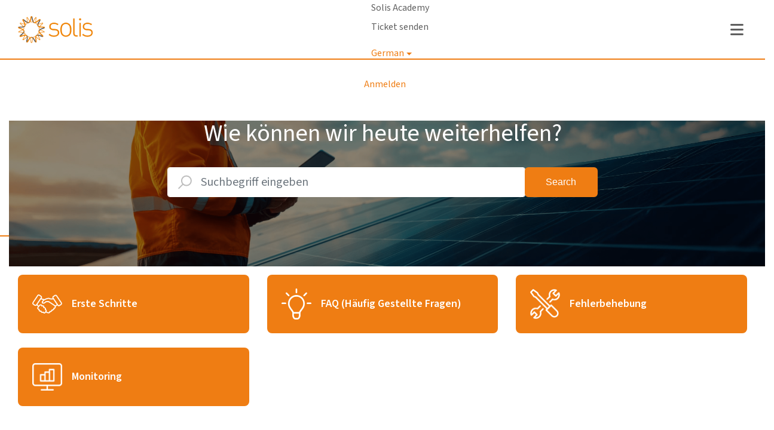

--- FILE ---
content_type: text/html; charset=utf-8
request_url: https://solis-service.solisinverters.com/de/support/home
body_size: 25606
content:
<!DOCTYPE html>
<html lang="de" data-date-format="non_us" dir="ltr">

<head>

  <meta name="csrf-param" content="authenticity_token" />
<meta name="csrf-token" content="AziOvA13lbs7aYpI5yHDpUNaDlkLoCzgE0acd1Hb2+bchWpMDjpKU7buL/UykCgI7iO/PfTrgYbmgIolnX7rPw==" />

  <link rel='shortcut icon' href='https://s3.amazonaws.com/cdn.freshdesk.com/data/helpdesk/attachments/production/2043592220009/fav_icon/j6C8QdLH9p_PbHscrXh61oTbExRx3OWZHw' />

  <!-- Title for the page -->
<title> Support : Service Center </title>

<!-- Meta information -->

      <meta charset="utf-8" />
      <meta http-equiv="X-UA-Compatible" content="IE=edge,chrome=1" />
      <meta name="description" content= "" />
      <meta name="author" content= "" />
       <meta property="og:title" content="Support" />  <meta property="og:url" content="https://solis-service.solisinverters.com/de/support/home" />  <meta property="og:image" content="https://s3.amazonaws.com/cdn.freshdesk.com/data/helpdesk/attachments/production/2043593139357/logo/N7zGmOtX6XWQMc1E20xhxsNrJtSQGlHYpg.png?X-Amz-Algorithm=AWS4-HMAC-SHA256&amp;amp;X-Amz-Credential=AKIAS6FNSMY2XLZULJPI%2F20260122%2Fus-east-1%2Fs3%2Faws4_request&amp;amp;X-Amz-Date=20260122T092007Z&amp;amp;X-Amz-Expires=604800&amp;amp;X-Amz-SignedHeaders=host&amp;amp;X-Amz-Signature=4601d84979eab30e2e20f9b78c0ffd552a2121b2ec072dc46ffa34ef639be762" />  <meta property="og:site_name" content="Service Center" />  <meta property="og:type" content="article" />  <meta name="twitter:title" content="Support" />  <meta name="twitter:url" content="https://solis-service.solisinverters.com/de/support/home" />  <meta name="twitter:image" content="https://s3.amazonaws.com/cdn.freshdesk.com/data/helpdesk/attachments/production/2043593139357/logo/N7zGmOtX6XWQMc1E20xhxsNrJtSQGlHYpg.png?X-Amz-Algorithm=AWS4-HMAC-SHA256&amp;amp;X-Amz-Credential=AKIAS6FNSMY2XLZULJPI%2F20260122%2Fus-east-1%2Fs3%2Faws4_request&amp;amp;X-Amz-Date=20260122T092007Z&amp;amp;X-Amz-Expires=604800&amp;amp;X-Amz-SignedHeaders=host&amp;amp;X-Amz-Signature=4601d84979eab30e2e20f9b78c0ffd552a2121b2ec072dc46ffa34ef639be762" />  <meta name="twitter:card" content="summary" />  <link rel="canonical" href="https://solis-service.solisinverters.com/de/support/home" /> 

<!-- Responsive setting -->
<link rel="apple-touch-icon" href="https://s3.amazonaws.com/cdn.freshdesk.com/data/helpdesk/attachments/production/2043592220009/fav_icon/j6C8QdLH9p_PbHscrXh61oTbExRx3OWZHw" />
        <link rel="apple-touch-icon" sizes="72x72" href="https://s3.amazonaws.com/cdn.freshdesk.com/data/helpdesk/attachments/production/2043592220009/fav_icon/j6C8QdLH9p_PbHscrXh61oTbExRx3OWZHw" />
        <link rel="apple-touch-icon" sizes="114x114" href="https://s3.amazonaws.com/cdn.freshdesk.com/data/helpdesk/attachments/production/2043592220009/fav_icon/j6C8QdLH9p_PbHscrXh61oTbExRx3OWZHw" />
        <link rel="apple-touch-icon" sizes="144x144" href="https://s3.amazonaws.com/cdn.freshdesk.com/data/helpdesk/attachments/production/2043592220009/fav_icon/j6C8QdLH9p_PbHscrXh61oTbExRx3OWZHw" />
        <meta name="viewport" content="width=device-width, initial-scale=1.0, maximum-scale=5.0, user-scalable=yes" /> 

<meta name="viewport" content="width=device-width, initial-scale=1.0" />
<link rel="preconnect" href="https://fonts.googleapis.com">
<link rel="preconnect" href="https://fonts.gstatic.com" crossorigin>
<link href="https://fonts.googleapis.com/css2?family=Source+Sans+3:ital,wght@0,200..900;1,200..900&display=swap" rel="stylesheet">

<link rel="stylesheet" href="//maxcdn.bootstrapcdn.com/font-awesome/4.7.0/css/font-awesome.min.css" />
<link rel="stylesheet" href="https://use.fontawesome.com/releases/v5.14.0/css/all.css" />
<link rel="stylesheet" href="https://cdnjs.cloudflare.com/ajax/libs/font-awesome/6.2.0/css/all.min.css" integrity="sha512-xh6O/CkQoPOWDdYTDqeRdPCVd1SpvCA9XXcUnZS2FmJNp1coAFzvtCN9BmamE+4aHK8yyUHUSCcJHgXloTyT2A==" crossorigin="anonymous" referrerpolicy="no-referrer" />
<link rel="stylesheet" href="https://cdnjs.cloudflare.com/ajax/libs/font-awesome/6.2.0/css/all.min.css"/>
<link rel="stylesheet" href="//cdn.jsdelivr.net/jquery.magnific-popup/1.0.0/magnific-popup.css" />
 <script defer src="https://cdn.jsdelivr.net/npm/alpinejs@3.x.x/dist/cdn.min.js"></script>

<style>

pre[class*="language-"]:before,
pre[class*="language-"]:after {
  content: '';
}

/* ==========================================================================
  Meta
  ========================================================================== */

  .meta {
    font-size: var(--bt-font-size-small);
    color: #979797;
    font-weight: 400;
  }

  .meta__item {
    display: inline-block;
    margin-right: var(--bt-spacer-12);
  }

  .meta__item + .meta__item:before {
    margin-right: var(--bt-spacer-12);
    font-size: 10px;
    content: "\2022";
  }

/* ==========================================================================
  Breadcrumbs
  ========================================================================== */

.breadcrumbs {
  padding: 8px 0 0;
  margin-bottom: 24px;
  list-style: none;
  background-color: transparent;
}
.breadcrumbs > li {
  color: #818a91;
  display: inline-block;
}
.breadcrumbs > li + li:before {
  content: "› ";
  padding: 0 5px;
  color: #ccc;
}
.breadcrumbs > li a {
  color: var(--fw-linkColor);
}
.breadcrumbs > li:last-child a {
  color: var(--fw-linkColor);
}

.breadcrumbs--search-results {
  margin-bottom: 12px;
  font-size: 14px;
  padding: 0;
}

/* ==========================================================================
  Layout
  ========================================================================== */

  .layout {
    height: 100%;
    background-color: #fff;
  }

  .layout__content--solutions {
    padding-top: 48px;
    padding-bottom: 48px;
    background-color: #f6f7f8;
  }

  .layout__content {
    width: 100%;
    min-height: calc(100vh - 490px);
    padding-top: 2rem;
  }
  .layout__content:after {
    display: block;
    height: 0;
    visibility: hidden;
    content: " ";
  }

  .layout__content--homepage {
    padding-top: 0;
  }

  .layout__content--search {
    padding-top: 2rem;
  }

  .layout__header,
  .layout__footer {
    flex: none;
  }
</style>


<script>
  document.addEventListener('alpine:init', () => {
    Alpine.store('mobileMenu', {
      on: false,

      show() {
        this.on = true;
      },

      hide() {
        this.on = false;
      },

      toggle() {
        this.on = !this.on;
      }
    })
  })
</script>

  <link rel="icon" href="https://s3.amazonaws.com/cdn.freshdesk.com/data/helpdesk/attachments/production/2043592220009/fav_icon/j6C8QdLH9p_PbHscrXh61oTbExRx3OWZHw" />

  <link rel="stylesheet" href="/assets/cdn/portal/styles/theme.css?FD003" nonce="MAZWq2U6qNFowekIeA+IBg=="/>

  <style type="text/css" nonce="MAZWq2U6qNFowekIeA+IBg=="> /* theme */ .portal--light {
              --fw-body-bg: #F5F7F9;
              --fw-header-bg: #F5F7F9;
              --fw-header-text-color: #12344D;
              --fw-helpcenter-bg: #12344D;
              --fw-helpcenter-text-color: #FFFFFF;
              --fw-footer-bg: #12344D;
              --fw-footer-text-color: #FFFFFF;
              --fw-tab-active-color: #12344D;
              --fw-tab-active-text-color: #FFFFFF;
              --fw-tab-hover-color: #FFFFFF;
              --fw-tab-hover-text-color: #12344D;
              --fw-btn-background: #FFFFFF;
              --fw-btn-text-color: #12344D;
              --fw-btn-primary-background: #12344D;
              --fw-btn-primary-text-color: #FFFFFF;
              --fw-baseFont: Source Sans Pro;
              --fw-textColor: #264966;
              --fw-headingsFont: Source Sans Pro;
              --fw-linkColor: #2C5CC5;
              --fw-linkColorHover: #021519;
              --fw-inputFocusRingColor: #EBEFF3;
              --fw-formInputFocusColor: #EBEFF3;
              --fw-card-bg: #FFFFFF;
              --fw-card-fg: #264966;
              --fw-card-border-color: #EBEFF3;
              --fw-nonResponsive: #F5F7F9;
              --bs-body-font-family: Source Sans Pro;
    } </style>

    <style type="text/css" nonce="MAZWq2U6qNFowekIeA+IBg==">
      @font-face {
  font-family: 'HPSimplified';
  font-style: italic;
  font-weight: bold;
  src: url('https://deek8ilcp2d17.cloudfront.net/solisinverters/HPSimplified_BdIt.ttf');
}

@font-face {
  font-family: 'HPSimplified';
  font-style: normal;
  font-weight: bold;
  src: url('https://deek8ilcp2d17.cloudfront.net/solisinverters/HPSimplified.ttf');
}

@font-face {
  font-family: 'HPSimplified';
  font-style: italic;
  font-weight: 400;
  src: url('https://deek8ilcp2d17.cloudfront.net/solisinverters/HPSimplified_It.ttf');
}

@font-face {
  font-family: 'HPSimplified';
  font-style: normal;
  font-weight: 300;
  src: url('https://deek8ilcp2d17.cloudfront.net/solisinverters/HPSimplified_Lt.ttf');
}

@font-face {
  font-family: 'HPSimplified';
  font-style: normal;
  font-weight: 400;
  src: url('https://deek8ilcp2d17.cloudfront.net/solisinverters/HPSimplified_Rg.ttf');
}

@font-face {
  font-family: 'Helvetica';
  font-style: normal;
  font-weight: 400;
  src: url('https://deek8ilcp2d17.cloudfront.net/solisinverters/Helvetica.ttf');
}

@font-face {
  font-family: 'Helvetica';
  font-style: italic;
  font-weight: 400;
  src: url('https://deek8ilcp2d17.cloudfront.net/solisinverters/Helvetica-Oblique.ttf');
}

@font-face {
  font-family: 'Helvetica';
  font-style: normal;
  font-weight: bold;
  src: url('https://deek8ilcp2d17.cloudfront.net/solisinverters/Helvetica-Bold.ttf');
}

@font-face {
  font-family: 'Helvetica';
  font-style: italic;
  font-weight: bold;
  src: url('https://deek8ilcp2d17.cloudfront.net/solisinverters/Helvetica-BoldOblique.ttf');
}

@font-face {
  font-family: 'Helvetica Compressed';
  font-style: normal;
  font-weight: 400;
  src: url('https://deek8ilcp2d17.cloudfront.net/solisinverters/helvetica-compressed-5871d14b6903a.otf');
}

@font-face {
  font-family: 'Helvetica';
  font-style: normal;
  font-weight: 300;
  src: url('https://deek8ilcp2d17.cloudfront.net/solisinverters/helvetica-light-587ebe5a59211.ttf');
}

@font-face {
  font-family: 'DDin';
  font-style: normal;
  font-weight: 400;
  src: url('https://deek8ilcp2d17.cloudfront.net/solisinverters/D-DIN.otf');
}

@font-face {
  font-family: 'DDin Condensed';
  font-style: normal;
  font-weight: 400;
  src: url('https://deek8ilcp2d17.cloudfront.net/solisinverters/D-DINCondensed.otf');
}

:root {
  --bt-brand-primary: #ef7d13;
  --bt-brand-secondary: #ef7d13;

  --bt-border-width: 1px;
  --bt-border-color: #ef7d13;
  --bt-border-radius-base: 6px;

  --bt-text-color: #5f5f5f;

  --bt-topbar-bg: #fff;
  --bt-topbar-text-color: var(--bt-text-color);
  --bt-topbar-small-color: var(--bt-text-color);
  --bt-topbar-small-text-color: var(--bt-text-color);
  --bt-topbar-link-color: var(--bt-text-color);
  --bt-topbar-logo-height: 24px;

  --bt-footer-text-color: var(--bt-text-color);
  --bt-footer-link-color: var(--bt-text-color);
  --bt-footer-bg: #fff;

  --bt-font-family-base:  'Source Sans 3', sans-serif;
  --bt-font-family-heading: var(--bt-font-family-base);

  --bt-font-size-base: 16px;
  --bt-font-size-small: calc(var(--bt-font-size-base) * 0.875);
  --bt-font-size-h1: calc(var(--bt-font-size-base) * 3);
  --bt-font-size-h2: calc(var(--bt-font-size-base) * 1.75);
  --bt-font-size-h3: calc(var(--bt-font-size-base) * 1.5);
  --bt-font-size-h4: calc(var(--bt-font-size-base) * 1.25);
  --bt-font-size-h5: calc(var(--bt-font-size-base) * 1.1);
  --bt-font-size-h6: calc(var(--bt-font-size-base) * 1);

  --bt-spacer-4: 0.25rem;
  --bt-spacer-8: 0.5rem;
  --bt-spacer-12: 6px;
  --bt-spacer-14: 0.875rem;
  --bt-spacer-16: 1rem;
  --bt-spacer-18: 1.125rem;
  --bt-spacer-20: 1.25rem;
  --bt-spacer-22: 1.375rem;
  --bt-spacer-24: 1.5rem;
  --bt-spacer-28: 1.75rem;
  --bt-spacer-32: 2rem;
  --bt-spacer-36: 2.25rem;
  --bt-spacer-40: 2.5rem;
  --bt-spacer-44: 2.75rem;
  --bt-spacer-46: 2.875rem;
  --bt-spacer-48: 3rem;
  --bt-spacer-52: 3.25rem;
  --bt-spacer-56: 3.5rem;
  --bt-spacer-60: 3.75rem;
  --bt-spacer-64: 4rem;
  --bt-spacer-68: 4.25rem;
  --bt-spacer-72: 4.5rem;
  --bt-spacer-80: 5rem;
  --bt-spacer-84: 5.25rem;
  --bt-spacer-88: 5.5rem;
  --bt-spacer-92: 5.75rem;
  --bt-spacer-96: 6rem;
  --bt-spacer-100: 6.25rem;
  --bt-spacer-104: 6.5rem;
  --bt-spacer-108: 6.75rem;
  --bt-spacer-112: 7rem;
  --bt-spacer-116: 7.25rem;
  --bt-spacer-120: 7.5rem;
  --bt-spacer-124: 7.75rem;
  --bt-spacer-128: 8rem;
  --bt-spacer-132: 8.25rem;
  --bt-spacer-136: 8.5rem;
  --bt-spacer-140: 8.75rem;
  --bt-spacer-160: 10rem;
  --bt-spacer-164: 10.25rem;
  --bt-spacer-168: 10.5rem;
}

*,
*::after,
*::before {
  box-sizing: border-box;
}

html, body {
  height: auto;
  min-height: 100vh;
}

body {
  font-family: var(--bt-font-family-base);
}

h1,
h2,
h3,
h4,
h5,
h6,
.h1,
.h2,
.h3,
.h4,
.h5,
.h6,
p,
ul,
ol {
  font-weight: 400;
  font-family: var(--bt-font-family-heading);
  margin: 0 0 24px;
  color: inherit;
}

.h1,
.h2,
h1,
h2 {
  font-size: 1.8rem;
}

/* ==========================================================================
  Freshdesk reset
  ========================================================================== */

.fw-primary-button {
  border-color: var(--bt-brand-primary) !important;
}

.fw-primary-button,
body .fw-primary-button:hover {
  border-color: var(--bt-brand-primary) !important;
}

.fw-agent-actionbar {
  border-bottom: none !important;
}

.fw-agent-actionbar .fw-action-toggler {
  border-bottom: 2px solid;
}

footer {
  text-align: initial;
}

footer a {
  padding: 0;
}

.fw-signup,
#userDropdownMenu .dropdown-toggle:after,
.suggestions-results .fw-article:before {
  display: none;
}

.row {
  --bs-gutter-x: 2rem;
}

.fw-sidebar {
  border-radius: var(--bt-border-radius-base) !important;
}

.suggestions-results .fw-article {
  padding-left: 0 !important;
}

.fw-closed-info {
  padding: 0.5rem;
  color: #12344d;
  background-color: #ebeff3;
  border-color: #cfd7df;
}

blockquote {
  padding: var(--bt-spacer-24);
  font-style: italic;
  background-color: var(--bs-gray-100);
  border-left: 5px solid var(--bt-brand-primary);
}

[hidden],
.is-hidden,
.hide {
  display: none !important;
}

/* ==========================================================================
  Buttons
  ========================================================================== */

.is-visible,
.hc-search-button .btn .hide-in-mobile {
  display: block !important;
}

.btn,
button.btn.btn-primary,
input[type="submit"].btn.btn-primary,
input[type="submit"],
input[type="reset"],
input[type="button"],
a.btn.btn-primary,
button.btn-primary,
.banner-nav a[href*="/login"],
.redactor_btns_box .btn.btn-primary,
button.btn.btn-small,
input[type="submit"].btn.btn-small,
.article-vote .vote-up,
.article-vote .vote-down,
#vote-feedback-form-link,
#ticket-filter-container .list-lead.dropdown-toggle,
#ticket-filter-container .dropdown-toggle.help-text,
[data-target="#export-modal"] {
  border-radius: var(--bt-border-radius-base);
  border-width: 2px;
  border-style: solid;
  letter-spacing: 0;
  font-size: 12px;
  font-family: "Lato", sans-serif;
  font-weight: 600 !important;
  transition: all 0.3s ease;
  text-shadow: none;
  padding: 10px 12px;
  text-transform: uppercase;
  background-color: transparent;
}
.btn,
.btn:hover,
.btn:focus,
.btn:active,
button.btn.btn-primary,
button.btn.btn-primary:hover,
button.btn.btn-primary:focus,
button.btn.btn-primary:active,
input[type="submit"].btn.btn-primary,
input[type="submit"].btn.btn-primary:hover,
input[type="submit"].btn.btn-primary:focus,
input[type="submit"].btn.btn-primary:active,
input[type="submit"],
input[type="submit"]:hover,
input[type="submit"]:focus,
input[type="submit"]:active,
input[type="reset"],
input[type="reset"]:hover,
input[type="reset"]:focus,
input[type="reset"]:active,
input[type="button"],
input[type="button"]:hover,
input[type="button"]:focus,
input[type="button"]:active,
a.btn.btn-primary,
a.btn.btn-primary:hover,
a.btn.btn-primary:focus,
a.btn.btn-primary:active,
button.btn-primary,
button.btn-primary:hover,
button.btn-primary:focus,
button.btn-primary:active,
.banner-nav a[href*="/login"],
.banner-nav a[href*="/login"]:hover,
.banner-nav a[href*="/login"]:focus,
.banner-nav a[href*="/login"]:active,
.redactor_btns_box .btn.btn-primary,
.redactor_btns_box .btn.btn-primary:hover,
.redactor_btns_box .btn.btn-primary:focus,
.redactor_btns_box .btn.btn-primary:active,
button.btn.btn-small,
button.btn.btn-small:hover,
button.btn.btn-small:focus,
button.btn.btn-small:active,
input[type="submit"].btn.btn-small,
input[type="submit"].btn.btn-small:hover,
input[type="submit"].btn.btn-small:focus,
input[type="submit"].btn.btn-small:active,
.article-vote .vote-up,
.article-vote .vote-up:hover,
.article-vote .vote-up:focus,
.article-vote .vote-up:active,
.article-vote .vote-down,
.article-vote .vote-down:hover,
.article-vote .vote-down:focus,
.article-vote .vote-down:active,
#vote-feedback-form-link,
#vote-feedback-form-link:hover,
#vote-feedback-form-link:focus,
#vote-feedback-form-link:active,
#ticket-filter-container .list-lead.dropdown-toggle,
#ticket-filter-container .list-lead.dropdown-toggle:hover,
#ticket-filter-container .list-lead.dropdown-toggle:focus,
#ticket-filter-container .list-lead.dropdown-toggle:active,
#ticket-filter-container .dropdown-toggle.help-text,
#ticket-filter-container .dropdown-toggle.help-text:hover,
#ticket-filter-container .dropdown-toggle.help-text:focus,
#ticket-filter-container .dropdown-toggle.help-text:active,
[data-target="#export-modal"],
[data-target="#export-modal"]:hover,
[data-target="#export-modal"]:focus,
[data-target="#export-modal"]:active {
  color: var(--fw-linkColor);
  border-color: var(--fw-linkColor);
  background-color: transparent;
  background-image: none !important;
  box-shadow: none !important;
  text-decoration: none;
}

.btn-primary,
.btn-primary:hover,
.btn-primary:active,
.btn-primary:focus,
button.btn.btn-primary,
button.btn.btn-primary:hover,
button.btn.btn-primary:active,
button.btn.btn-primary:focus,
input[type="submit"].btn.btn-primary,
input[type="submit"].btn.btn-primary:hover,
input[type="submit"].btn.btn-primary:active,
input[type="submit"].btn.btn-primary:focus,
input[type="submit"],
input[type="submit"]:hover,
input[type="submit"]:active,
input[type="submit"]:focus,
input[type="button"].btn-primary,
input[type="button"].btn-primary:hover,
input[type="button"].btn-primary:active,
input[type="button"].btn-primary:focus,
a.btn.btn-primary,
a.btn.btn-primary:hover,
a.btn.btn-primary:active,
a.btn.btn-primary:focus,
button.btn-primary,
button.btn-primary:hover,
button.btn-primary:active,
button.btn-primary:focus,
.banner-nav a[href*="/login"],
.banner-nav a[href*="/login"]:hover,
.banner-nav a[href*="/login"]:active,
.banner-nav a[href*="/login"]:focus,
.redactor_btns_box .btn.btn-primary,
.redactor_btns_box .btn.btn-primary:hover,
.redactor_btns_box .btn.btn-primary:active,
.redactor_btns_box .btn.btn-primary:focus,
input[type="submit"].btn.btn-small,
input[type="submit"].btn.btn-small:hover,
input[type="submit"].btn.btn-small:active,
input[type="submit"].btn.btn-small:focus,
.hc-search-button .btn.btn-primary,
.hc-search-button .btn.btn-primary:hover,
.hc-search-button .btn.btn-primary:active,
.hc-search-button .btn.btn-primary:focus {
  border-color: var(--fw-linkColor);
  background-color: var(--fw-linkColor);
  color: #fff;
}

.btn.disabled,
.btn[disabled] {
  background-color: #e8e8e8 !important;
  border-color: #e8e8e8 !important;
  text-shadow: none !important;
}

.hc-search-button .btn.btn-primary {
  padding: 10px 12px;
}

.btn-group > .btn {
  margin-left: -1px;
}

.dropdown-toggle.btn,
.dropdown-toggle.btn b {
  color: var(--fw-linkColor) !important;
  font-size: 12px !important;
  font-weight: 600 !important;
}

.bt-login-alternate {
  padding-bottom: 24px;
}

.bt-login-alternate .btn {
  display: block;
  margin-bottom: 8px;
}

/* ==========================================================================
  Form Elements
  ========================================================================== */

.form-control {
  border-width: var(--bt-border-width);
  border-radius: var(--bt-border-radius-base) !important;
}

.form-control,
.form-select.choices {
  background-image: none; /* Reset unusual Firefox-on-Android default style; see https://github.com/necolas/normalize.css/issues/214 */
  border-radius: var(--bt-border-radius-base);
}

.form-control,
.form-select.choices,
.fr-toolbar,
.fr-box.fr-basic.fr-top .fr-wrapper {
  border-width: var(--bt-border-width);
}

/* ==========================================================================
  Container
  ========================================================================== */

.bt-container {
  width: 100%;
  padding-right: 15px;
  padding-left: 15px;
}
@media (min-width: 768px) {
  .bt-container {
    padding-right: 30px;
    padding-left: 30px;
  }
}

.bt-container--grey {
  background-color: #f6f7f8;
  padding-top: 48px;
  padding-bottom: 48px;
}
@media (min-width: 768px) {
  .bt-container--grey {
    padding-top: 72px;
    padding-bottom: 72px;
  }
}

.bt-container--orange {
  background-color: #F8F8F8;
  padding-top: 3rem;
  padding-bottom: 3rem;

  h2:first-of-type {
    color: #554A4C;
    text-align: center;
    font-size: 2.5rem;
    margin-bottom: 2rem;
  }

  @media (min-width: 768px) {
    padding-top: 5rem;
    padding-bottom: 5rem;
  }
}

.bt-container-inner {
  max-width: 1320px;
  margin: 0 auto;
}

/* ==========================================================================
  Pagination
  ========================================================================== */
.pagination {
  margin: 0;
  text-align: left;
}

.pagination .disabled a,
.pagination .disabled a:hover,
.pagination .active a {
  background: #ddd;
  border: 1px solid #ddd;
}

.pagination .active a {
  cursor: default;
  border-color: var(--bt-brand-primary);
  background: var(--bt-brand-primary);
  color: #fff;
  
  &:hover,
  &:focus,
  &:active {
    border-color: var(--bt-brand-primary);
    background: var(--bt-brand-primary);
    color: #fff;
  }
}

.pagination ul {
  display: inline-block;
  margin: 0 0 12px;
  padding-left: 0;
  width: 100%;
  box-shadow: none;
}
.pagination ul > li {
  display: inline-block;
  margin-right: 6px;
  margin-bottom: 12px;
}
.pagination ul > li > a,
.pagination ul > li > span {
  position: relative;
  display: block;
  padding: 10px 12px;
  border-width: 1px;
  border-color: #f6f6f6;
  border-radius: var(--bt-border-radius-base);
  background-color: #f6f6f6;
  color: #a6a6a7;
  text-decoration: none;
  line-height: 1.5;
}
.pagination ul > li:first-child > a,
.pagination ul > li:first-child > span,
.pagination ul > li:last-child > a,
.pagination ul > li:last-child > span {
  border-radius: var(--bt-border-radius-base);
}
.pagination ul > li > a,
.pagination ul > li > a:hover,
.pagination ul > li > a:focus,
.pagination ul > li > span,
.pagination ul > li > span:hover,
.pagination ul > li > span:focus {
  z-index: 2;
  border-color: var(--fw-linkColor);
  background-color: transparent;
  color: var(--bt-text-color);
  cursor: pointer;
}

.page-link {
  color: var(--fw-linkColor);
}

.page-link:hover,
.page-link:focus,
.page-item.active .page-link {
  color: #fff;
  background-color: var(--fw-linkColor);
  border-color: var(--fw-linkColor);
}

.fw-pagination-wrapper .page-link {
  border-radius: var(--bt-border-radius-base);
}

.fw-pagination-wrapper .page-item:first-child,
.fw-pagination-wrapper .page-item:last-child {
  margin: 0;
  border: 0;
}

.fw-pagination-wrapper .page-item:last-child .page-link {
  margin-left: 0;
}

/* ==========================================================================
  Search
  ========================================================================== */

.search-box {
  position: relative;
}

.search-box h1 {
  display: none;
}

.search-box .hc-search-input input[type="text"] {
  width: 100%;
  padding: 10px 12px;
  padding-left: 35px;
  transition: border 0.3s ease;
}

.search-box--small {
  margin-bottom: 48px;
}
.search-box--small .hc-search-input {
  width: 100%;
}
.search-box--small .hc-search-button {
  display: none;
}

.search-box--small {
  .fw-search input[type="text"] {
    border: 1px solid #ccc !important;
    font-size: 1rem !important;
    height: 40px !important;
    transition: border-color 250ms ease;
    border-radius: var(--bt-border-radius-base) !important;

    &:focus {
      border-color: var(--bt-border-color) !important;
    }
  }

  button[type="submit"] {
    display: none !important;
  }
}

.hc-search-form {
  display: flex;
}

.hc-search-input {
  position: relative;
  width: 100%;
}
.hc-search-input input[type="text"] {
  box-shadow: none;
}
.hc-search-input input[type="submit"] {
  display: none;
}
@media (max-width: 991px) {
  .hc-search-input {
    width: 100% !important;
  }
}

.hc-search-input input[type="text"] {
  display: inline-block;
  padding-right: 10px;
  padding-left: 35px;
  border-radius: var(--bt-border-radius-base);
  background-color: rgba(255, 255, 255, 0.9);
  color: #333;
  font-size: 14px;
  transition: border 0.3s ease;
}
.hc-search-input input[type="text"]::-moz-placeholder {
  color: #333;
  opacity: 1;
}
.hc-search-input input[type="text"]:-ms-input-placeholder {
  color: #333;
}
.hc-search-input input[type="text"]::-webkit-input-placeholder {
  color: #333;
}

.hc-search-input input.special {
  border-style: solid;
}

.hc-search-button {
  width: auto !important;
  min-width: 17%;
  float: none !important;
  font-size: var(--bt-font-size-base) !important;
}

@media screen and (max-width: 767px) {
  .hc-search-button {
    display: none !important;
  }
}

/* ==========================================================================
  Entry Info
  ========================================================================== */

.bt-entry-info {
  display: flex;
  font-size: var(--bt-font-size-small);
}

.bt-entry-info__avatar {
  padding-right: var(--bt-spacer-16);
  flex-shrink: 0;
}

.bt-entry-info__content {
  flex-grow: 1;
}

/* ==========================================================================
  Solutions
  ========================================================================== */

.bt-article-item {
  margin-bottom: var(--bt-spacer-8);
}

.category-tree-item__title {
  border-bottom: var(--bt-border-width) solid #ccc;
  padding-bottom: 1rem;
}

.category-tree-item__title-link {
  color: inherit;
}

.category-tree-item__folders {
  margin-bottom: 1.5rem;
}

.category-list-title {
  text-align: center;
  font-size: 41px;
  color: var(--bt-text-color) !important;
}

@media (--screen-xs-max) {
  .category-list-title {
    font-size: 28px;
  }
}

@media (min-width: 768px) {
  .category-list-title {
    margin-bottom: 36px;
  }
}

.category-list-wrapper {
  padding-top: 4rem;
}

.category-list {
  padding-left: 0;
  margin-bottom: 0;
  list-style: none;
  margin-left: 0;
  margin-right: 0;
}

@media (min-width: 768px) {
  .category-list {
    display: flex;
    flex-wrap: wrap;
    margin-left: -30px;
    margin-right: -30px;
  }
}

.category-list-item {
  display: flex;
  position: relative;
  margin-bottom: 24px;
}

.category-list-item__link {
  width: 100%;
  display: grid;
  grid-template-columns: 50px auto;
  align-items: center;
  gap: 1rem;
  padding: 1.5rem;
  font-weight: 400;
  color: #fff;
  background-color: var(--bt-brand-primary);
  text-align: left;
  border-radius: 8px;
  transition: all 0.3s ease;
}

.category-list-item__link .meta {
  font-size: 16px;
}

.category-list-item__link:active,
.category-list-item__link:focus,
.category-list-item__link:hover {
  text-decoration: none;
  background-color: var(--bt-brand-primary);
  transform: scale(1.01);
}

@media (--screen-sm) {
  .category-list-item__link {
    height: 100%;
  }
}

.category-list-item__link .meta {
  margin-bottom: 0;
}

.category-list-item__title {
  margin-bottom: 0;
  font-weight: 600;
  font-size: 18px;
  color: #fff;
  text-transform: capitalize;
}

.category-list-item__icon {
  display: flex;
  align-items: center;
  justify-content: center;
  height: 50px;
}

.category-list-item__icon svg {
  width: auto;
  height: 100%;
}

.folder {
  margin-bottom: 2.5rem;
}

.folder__title {
  color: #666;
  font-size: 16px;
  font-weight: 600;
  text-transform: uppercase;
  margin-bottom: 16px;
}

.folder__title-link {
  color: inherit;
}

.bt-header {
  padding-bottom: 1.5rem;
  margin-bottom: 2rem;
  border-bottom: 2px solid var(--bt-border-color);
}

.articles {
  list-style: none;
  padding-left: 0;
}

.articles__item {
  margin-bottom: 0.75rem;
  display: flex;
  align-items: flex-start;
  gap: 0.5rem;

  i {
    margin-top: 0.2rem;
    color: var(--bt-brand-primary);
  }
}


.articles__link {
  color: var(--bt-text-color);
}

/* ==========================================================================
  Forums
  ========================================================================== */
.popular-posts-item__forum {
  font-weight: 700;
}

.forum-topics {
  margin-bottom: 24px;
  padding-left: 0;
  margin-left: 0;
  margin-top: 0;
  list-style: none;
}

.forum-topics__item {
  margin-bottom: 12px;
  padding-bottom: 12px;
  border-bottom: 1px solid #f1f1f1;
}
@media (min-width: 768px) {
  .forum-topics__item {
    display: flex;
    align-items: center;
    justify-content: space-between;
  }
}

.forum-topics__pin {
  color: #222;
}

@media (max-width: 767px) {
  .forum-topics__link {
    display: block;
    margin-bottom: 12px;
  }
}
@media (min-width: 768px) {
  .forum-topics__link {
    width: 60%;
    padding-right: 15px;
  }
}

.forum-topics__labels {
  display: inline-block;
}

@media (min-width: 768px) {
  .forum-topics__author {
    width: 8%;
  }
}

.forum-topics__meta {
  font-size: 12px;
}
@media (min-width: 768px) {
  .forum-topics__meta {
    width: 40%;
    text-align: right;
  }
}

.forum-category-list {
  padding-left: 0;
  list-style: none;
}

.forum-category-list-item {
  position: relative;
  margin-bottom: 24px;
}
@media (min-width: 768px) {
  .forum-category-list-item {
    display: table;
    height: 240px;
  }
}

.forum-category-list-item__title {
  margin-bottom: 12px;
  font-weight: 600;
  font-size: 20px;
}

.forum-category-list-item__link {
  display: block;
  padding: 24px 15px;
  border-radius: var(--bt-border-radius-base);
  background-color: var(--fw-linkColor);
  color: #fff;
  text-align: center;
  font-weight: 600;
  transition: all 0.3s ease;
}
@media (min-width: 768px) {
  .forum-category-list-item__link {
    display: table-cell;
    vertical-align: middle;
  }
}
.forum-category-list-item__link:active,
.forum-category-list-item__link:focus,
.forum-category-list-item__link:hover {
  background-color: var(--fw-linkColor);
  color: #fff;
  text-decoration: none;
}
.forum-category-list-item__link:active .forum-category-list-item__meta,
.forum-category-list-item__link:focus .forum-category-list-item__meta,
.forum-category-list-item__link:hover .forum-category-list-item__meta {
  color: var(--bt-brand-secondary);
}

.forum-category-list-item__meta {
  transition: all 0.3s ease;
}

.discussions-category-list-page__title {
  margin-bottom: 48px;
}

.forum-list {
  padding-left: 0;
  list-style: none;
  margin-top: 0;
  margin-left: 0;
}

.forum-list-item {
  margin-bottom: 48px;
}

.forum-list-item__title {
  border-bottom: 1px solid #222;
  padding-bottom: 12px;
  margin-bottom: 12px;
}

.forum-list-item__link {
  color: inherit;
}

.forum-category-name {
  font-weight: 600;
}

.forum-filters {
  margin-bottom: 12px;
  border-bottom: 1px solid #f1f1f1;
}
.forum-filters .nav-filter {
  margin-top: 0;
  margin-bottom: 24px;
  padding-left: 0;
}
.forum-filters .nav-pills > .active > a,
.forum-filters .nav-pills > .active > a:hover {
  box-shadow: none;
}
.forum-filters .nav-pills > .active > a:first-of-type,
.forum-filters .nav-pills > .active > a:hover:first-of-type {
  margin-left: 0 !important;
  color: inherit;
}

.row {
  margin-left: -15px;
  margin-right: -15px;
}

.column {
  float: left;
  width: 100%;
  position: relative;
  min-height: 1px;
  padding-left: 15px;
  padding-right: 15px;
}

.column--xs-1 {
  width: 8.3333333333%;
}

.column--xs-2 {
  width: 16.6666666667%;
}

.column--xs-3 {
  width: 25%;
}

.column--xs-4 {
  width: 33.3333333333%;
}

.column--xs-5 {
  width: 41.6666666667%;
}

.column--xs-6 {
  width: 50%;
}

.column--xs-7 {
  width: 58.3333333333%;
}

.column--xs-8 {
  width: 66.6666666667%;
}

.column--xs-9 {
  width: 75%;
}

.column--xs-10 {
  width: 83.3333333333%;
}

.column--xs-11 {
  width: 91.6666666667%;
}

.column--xs-12 {
  width: 100%;
}

.column--xs-pull-0 {
  right: auto;
}

.column--xs-pull-1 {
  right: 8.3333333333%;
}

.column--xs-pull-2 {
  right: 16.6666666667%;
}

.column--xs-pull-3 {
  right: 25%;
}

.column--xs-pull-4 {
  right: 33.3333333333%;
}

.column--xs-pull-5 {
  right: 41.6666666667%;
}

.column--xs-pull-6 {
  right: 50%;
}

.column--xs-pull-7 {
  right: 58.3333333333%;
}

.column--xs-pull-8 {
  right: 66.6666666667%;
}

.column--xs-pull-9 {
  right: 75%;
}

.column--xs-pull-10 {
  right: 83.3333333333%;
}

.column--xs-pull-11 {
  right: 91.6666666667%;
}

.column--xs-pull-12 {
  right: 100%;
}

.column--xs-push-0 {
  left: auto;
}

.column--xs-push-1 {
  left: 8.3333333333%;
}

.column--xs-push-2 {
  left: 16.6666666667%;
}

.column--xs-push-3 {
  left: 25%;
}

.column--xs-push-4 {
  left: 33.3333333333%;
}

.column--xs-push-5 {
  left: 41.6666666667%;
}

.column--xs-push-6 {
  left: 50%;
}

.column--xs-push-7 {
  left: 58.3333333333%;
}

.column--xs-push-8 {
  left: 66.6666666667%;
}

.column--xs-push-9 {
  left: 75%;
}

.column--xs-push-10 {
  left: 83.3333333333%;
}

.column--xs-push-11 {
  left: 91.6666666667%;
}

.column--xs-push-12 {
  left: 100%;
}

.column--xs-offset-0 {
  margin-left: 0%;
}

.column--xs-offset-1 {
  margin-left: 8.3333333333%;
}

.column--xs-offset-2 {
  margin-left: 16.6666666667%;
}

.column--xs-offset-3 {
  margin-left: 25%;
}

.column--xs-offset-4 {
  margin-left: 33.3333333333%;
}

.column--xs-offset-5 {
  margin-left: 41.6666666667%;
}

.column--xs-offset-6 {
  margin-left: 50%;
}

.column--xs-offset-7 {
  margin-left: 58.3333333333%;
}

.column--xs-offset-8 {
  margin-left: 66.6666666667%;
}

.column--xs-offset-9 {
  margin-left: 75%;
}

.column--xs-offset-10 {
  margin-left: 83.3333333333%;
}

.column--xs-offset-11 {
  margin-left: 91.6666666667%;
}

.column--xs-offset-12 {
  margin-left: 100%;
}

@media (min-width: 768px) {
  .column--sm-1 {
    width: 8.3333333333%;
  }

  .column--sm-2 {
    width: 16.6666666667%;
  }

  .column--sm-3 {
    width: 25%;
  }

  .column--sm-4 {
    width: 33.3333333333%;
  }

  .column--sm-5 {
    width: 41.6666666667%;
  }

  .column--sm-6 {
    width: 50%;
  }

  .column--sm-7 {
    width: 58.3333333333%;
  }

  .column--sm-8 {
    width: 66.6666666667%;
  }

  .column--sm-9 {
    width: 75%;
  }

  .column--sm-10 {
    width: 83.3333333333%;
  }

  .column--sm-11 {
    width: 91.6666666667%;
  }

  .column--sm-12 {
    width: 100%;
  }

  .column--sm-pull-0 {
    right: auto;
  }

  .column--sm-pull-1 {
    right: 8.3333333333%;
  }

  .column--sm-pull-2 {
    right: 16.6666666667%;
  }

  .column--sm-pull-3 {
    right: 25%;
  }

  .column--sm-pull-4 {
    right: 33.3333333333%;
  }

  .column--sm-pull-5 {
    right: 41.6666666667%;
  }

  .column--sm-pull-6 {
    right: 50%;
  }

  .column--sm-pull-7 {
    right: 58.3333333333%;
  }

  .column--sm-pull-8 {
    right: 66.6666666667%;
  }

  .column--sm-pull-9 {
    right: 75%;
  }

  .column--sm-pull-10 {
    right: 83.3333333333%;
  }

  .column--sm-pull-11 {
    right: 91.6666666667%;
  }

  .column--sm-pull-12 {
    right: 100%;
  }

  .column--sm-push-0 {
    left: auto;
  }

  .column--sm-push-1 {
    left: 8.3333333333%;
  }

  .column--sm-push-2 {
    left: 16.6666666667%;
  }

  .column--sm-push-3 {
    left: 25%;
  }

  .column--sm-push-4 {
    left: 33.3333333333%;
  }

  .column--sm-push-5 {
    left: 41.6666666667%;
  }

  .column--sm-push-6 {
    left: 50%;
  }

  .column--sm-push-7 {
    left: 58.3333333333%;
  }

  .column--sm-push-8 {
    left: 66.6666666667%;
  }

  .column--sm-push-9 {
    left: 75%;
  }

  .column--sm-push-10 {
    left: 83.3333333333%;
  }

  .column--sm-push-11 {
    left: 91.6666666667%;
  }

  .column--sm-push-12 {
    left: 100%;
  }

  .column--sm-offset-0 {
    margin-left: 0%;
  }

  .column--sm-offset-1 {
    margin-left: 8.3333333333%;
  }

  .column--sm-offset-2 {
    margin-left: 16.6666666667%;
  }

  .column--sm-offset-3 {
    margin-left: 25%;
  }

  .column--sm-offset-4 {
    margin-left: 33.3333333333%;
  }

  .column--sm-offset-5 {
    margin-left: 41.6666666667%;
  }

  .column--sm-offset-6 {
    margin-left: 50%;
  }

  .column--sm-offset-7 {
    margin-left: 58.3333333333%;
  }

  .column--sm-offset-8 {
    margin-left: 66.6666666667%;
  }

  .column--sm-offset-9 {
    margin-left: 75%;
  }

  .column--sm-offset-10 {
    margin-left: 83.3333333333%;
  }

  .column--sm-offset-11 {
    margin-left: 91.6666666667%;
  }

  .column--sm-offset-12 {
    margin-left: 100%;
  }
}
@media (min-width: 992px) {
  .column--md-1 {
    width: 8.3333333333%;
  }

  .column--md-2 {
    width: 16.6666666667%;
  }

  .column--md-3 {
    width: 25%;
  }

  .column--md-4 {
    width: 33.3333333333%;
  }

  .column--md-5 {
    width: 41.6666666667%;
  }

  .column--md-6 {
    width: 50%;
  }

  .column--md-7 {
    width: 58.3333333333%;
  }

  .column--md-8 {
    width: 66.6666666667%;
  }

  .column--md-9 {
    width: 75%;
  }

  .column--md-10 {
    width: 83.3333333333%;
  }

  .column--md-11 {
    width: 91.6666666667%;
  }

  .column--md-12 {
    width: 100%;
  }

  .column--md-pull-0 {
    right: auto;
  }

  .column--md-pull-1 {
    right: 8.3333333333%;
  }

  .column--md-pull-2 {
    right: 16.6666666667%;
  }

  .column--md-pull-3 {
    right: 25%;
  }

  .column--md-pull-4 {
    right: 33.3333333333%;
  }

  .column--md-pull-5 {
    right: 41.6666666667%;
  }

  .column--md-pull-6 {
    right: 50%;
  }

  .column--md-pull-7 {
    right: 58.3333333333%;
  }

  .column--md-pull-8 {
    right: 66.6666666667%;
  }

  .column--md-pull-9 {
    right: 75%;
  }

  .column--md-pull-10 {
    right: 83.3333333333%;
  }

  .column--md-pull-11 {
    right: 91.6666666667%;
  }

  .column--md-pull-12 {
    right: 100%;
  }

  .column--md-push-0 {
    left: auto;
  }

  .column--md-push-1 {
    left: 8.3333333333%;
  }

  .column--md-push-2 {
    left: 16.6666666667%;
  }

  .column--md-push-3 {
    left: 25%;
  }

  .column--md-push-4 {
    left: 33.3333333333%;
  }

  .column--md-push-5 {
    left: 41.6666666667%;
  }

  .column--md-push-6 {
    left: 50%;
  }

  .column--md-push-7 {
    left: 58.3333333333%;
  }

  .column--md-push-8 {
    left: 66.6666666667%;
  }

  .column--md-push-9 {
    left: 75%;
  }

  .column--md-push-10 {
    left: 83.3333333333%;
  }

  .column--md-push-11 {
    left: 91.6666666667%;
  }

  .column--md-push-12 {
    left: 100%;
  }

  .column--md-offset-0 {
    margin-left: 0%;
  }

  .column--md-offset-1 {
    margin-left: 8.3333333333%;
  }

  .column--md-offset-2 {
    margin-left: 16.6666666667%;
  }

  .column--md-offset-3 {
    margin-left: 25%;
  }

  .column--md-offset-4 {
    margin-left: 33.3333333333%;
  }

  .column--md-offset-5 {
    margin-left: 41.6666666667%;
  }

  .column--md-offset-6 {
    margin-left: 50%;
  }

  .column--md-offset-7 {
    margin-left: 58.3333333333%;
  }

  .column--md-offset-8 {
    margin-left: 66.6666666667%;
  }

  .column--md-offset-9 {
    margin-left: 75%;
  }

  .column--md-offset-10 {
    margin-left: 83.3333333333%;
  }

  .column--md-offset-11 {
    margin-left: 91.6666666667%;
  }

  .column--md-offset-12 {
    margin-left: 100%;
  }
}
@media (min-width: 1200px) {
  .column--lg-1 {
    width: 8.3333333333%;
  }

  .column--lg-2 {
    width: 16.6666666667%;
  }

  .column--lg-3 {
    width: 25%;
  }

  .column--lg-4 {
    width: 33.3333333333%;
  }

  .column--lg-5 {
    width: 41.6666666667%;
  }

  .column--lg-6 {
    width: 50%;
  }

  .column--lg-7 {
    width: 58.3333333333%;
  }

  .column--lg-8 {
    width: 66.6666666667%;
  }

  .column--lg-9 {
    width: 75%;
  }

  .column--lg-10 {
    width: 83.3333333333%;
  }

  .column--lg-11 {
    width: 91.6666666667%;
  }

  .column--lg-12 {
    width: 100%;
  }

  .column--lg-pull-0 {
    right: auto;
  }

  .column--lg-pull-1 {
    right: 8.3333333333%;
  }

  .column--lg-pull-2 {
    right: 16.6666666667%;
  }

  .column--lg-pull-3 {
    right: 25%;
  }

  .column--lg-pull-4 {
    right: 33.3333333333%;
  }

  .column--lg-pull-5 {
    right: 41.6666666667%;
  }

  .column--lg-pull-6 {
    right: 50%;
  }

  .column--lg-pull-7 {
    right: 58.3333333333%;
  }

  .column--lg-pull-8 {
    right: 66.6666666667%;
  }

  .column--lg-pull-9 {
    right: 75%;
  }

  .column--lg-pull-10 {
    right: 83.3333333333%;
  }

  .column--lg-pull-11 {
    right: 91.6666666667%;
  }

  .column--lg-pull-12 {
    right: 100%;
  }

  .column--lg-push-0 {
    left: auto;
  }

  .column--lg-push-1 {
    left: 8.3333333333%;
  }

  .column--lg-push-2 {
    left: 16.6666666667%;
  }

  .column--lg-push-3 {
    left: 25%;
  }

  .column--lg-push-4 {
    left: 33.3333333333%;
  }

  .column--lg-push-5 {
    left: 41.6666666667%;
  }

  .column--lg-push-6 {
    left: 50%;
  }

  .column--lg-push-7 {
    left: 58.3333333333%;
  }

  .column--lg-push-8 {
    left: 66.6666666667%;
  }

  .column--lg-push-9 {
    left: 75%;
  }

  .column--lg-push-10 {
    left: 83.3333333333%;
  }

  .column--lg-push-11 {
    left: 91.6666666667%;
  }

  .column--lg-push-12 {
    left: 100%;
  }

  .column--lg-offset-0 {
    margin-left: 0%;
  }

  .column--lg-offset-1 {
    margin-left: 8.3333333333%;
  }

  .column--lg-offset-2 {
    margin-left: 16.6666666667%;
  }

  .column--lg-offset-3 {
    margin-left: 25%;
  }

  .column--lg-offset-4 {
    margin-left: 33.3333333333%;
  }

  .column--lg-offset-5 {
    margin-left: 41.6666666667%;
  }

  .column--lg-offset-6 {
    margin-left: 50%;
  }

  .column--lg-offset-7 {
    margin-left: 58.3333333333%;
  }

  .column--lg-offset-8 {
    margin-left: 66.6666666667%;
  }

  .column--lg-offset-9 {
    margin-left: 75%;
  }

  .column--lg-offset-10 {
    margin-left: 83.3333333333%;
  }

  .column--lg-offset-11 {
    margin-left: 91.6666666667%;
  }

  .column--lg-offset-12 {
    margin-left: 100%;
  }
}

textarea,
input[type="text"],
input[type="password"],
input[type="datetime"],
input[type="datetime-local"],
input[type="date"],
input[type="month"],
input[type="time"],
input[type="week"],
input[type="number"],
input[type="email"],
input[type="url"],
input[type="search"],
input[type="tel"],
input[type="color"],
.uneditable-input {
  padding: 10px 12px;
  color: #666666;
  background-image: none;
  box-shadow: none;
}

textarea,
input[type="text"],
input[type="password"],
input[type="datetime"],
input[type="datetime-local"],
input[type="date"],
input[type="month"],
input[type="time"],
input[type="week"],
input[type="number"],
input[type="email"],
input[type="url"],
input[type="search"],
input[type="tel"],
input[type="color"],
.uneditable-input,
.redactor_box,
.hc-search-input input[type="text"] {
  border-color: var(--bt-border-color);
  border-width: 1px;
  border-radius: var(--bt-border-radius-base);
}

.header {
  margin-top: 48px;
  margin-bottom: 48px;
  text-align: center;
}
.header h2 {
  font-size: 41px;
}
@media (max-width: 767px) {
  .header h2 {
    font-size: 28px;
  }
}

.header--with-border {
  border-bottom: 2px solid #f1f1f1;
}

.header--center {
  text-align: center;
}

.page-description {
  max-width: 600px;
  margin: auto;
  color: #818a91;
}

/* ====== Formatting content ======= */

.accordion {
  border: 1px solid #ddd;
  border-radius: var(--bt-border-radius-base);
  padding-top: 0;
  margin-bottom: 24px;
}

.accordion__item-title {
  position: relative;
  font-size: 20px;
  padding: 15px 20px 15px 52px;
  cursor: pointer;
}
.accordion__item-title:not(.accordion__item-title--active) {
  border-bottom: 1px solid #ddd;
}
.accordion__item-title:before {
  content: "";
  position: absolute;
}

.accordion__item-content {
  display: none;
  padding: 20px;
  border-bottom: 1px solid #ddd;
}
.accordion__item-content p:last-child {
  margin-bottom: 0;
}
.accordion__item-content.is-active {
  display: block !important;
}

.accordion__item:last-child .accordion__item-title {
  border-bottom: none;
}

.accordion--default .accordion__item-title:before {
  left: 22px;
  top: 50%;
  width: 8px;
  height: 8px;
  margin-top: -4px;
  border-bottom: 2px solid var(--bt-brand-primary);
  border-left: 2px solid var(--bt-brand-primary);
  transform: rotate(-45deg);
  transition: transform 0.3s;
}
.accordion--default .accordion__item-title--active {
  background-color: #f0f0f0;
}
.accordion--default .accordion__item-title--active:before {
  transform: rotate(135deg);
  transition: transform 0.3s;
}

.accordion--colored .accordion__item-title {
  transition: background-color 0.3s;
}
.accordion--colored .accordion__item-title:before,
.accordion--colored .accordion__item-title:after {
  top: 50%;
}
.accordion--colored .accordion__item-title:before {
  width: 10px;
  height: 2px;
  margin-top: -1px;
  background-color: #818a91;
  left: 20px;
}
.accordion--colored .accordion__item-title:after {
  content: "";
  position: absolute;
  left: 24px;
  width: 2px;
  height: 10px;
  margin-top: -5px;
  background-color: #818a91;
}
.accordion--colored .accordion__item-title--active {
  background-color: var(--bt-brand-primary);
  color: #fff;
  transition: background-color 0.3s;
}
.accordion--colored .accordion__item-title--active:before {
  background-color: #fff;
}
.accordion--colored .accordion__item-title--active:after {
  display: none;
}

img.fr-bordered {
  padding: 10px;
  border: 1px solid #d3d6d8;
  border-radius: var(--bt-border-radius-base);
}

.image-with-shadow {
  box-shadow: 0 5px 15px 2px #666666;
}

.image-with-lightbox {
  cursor: pointer;
}

.image-overlay {
  position: relative;
}
.image-overlay:before {
  content: "";
  position: absolute;
  top: 0;
  right: 0;
  bottom: 0;
  left: 0;
  background-color: rgba(255, 255, 255, 0.3);
}

.image-with-video-icon {
  position: relative;
  display: block;
}
.image-with-video-icon img {
  width: 100%;
}
.image-with-video-icon:before {
  content: "";
  font-size: 0;
  position: absolute;
  width: 0;
  height: 0;
  border-style: solid;
  border-width: 30px 0 30px 60px;
  border-color: transparent transparent transparent #fff;
  top: 50%;
  left: 50%;
  transform: translate(-50%, -50%);
  transition: transform 0.6s ease;
  z-index: 3;
}
.image-with-video-icon:after {
  content: "";
  position: absolute;
  top: 0;
  right: 0;
  bottom: 0;
  left: 0;
  background-color: rgba(0, 0, 0, 0.3);
  z-index: 2;
}
.image-with-video-icon:active:before,
.image-with-video-icon:hover:before {
  transform: translate(-50%, -50%) scale(1.1);
}

img.fr-rounded {
  border-radius: 100%;
  background-clip: padding-box;
}

.callout,
.fd-callout {
  padding: 24px 20px;
  margin-bottom: 24px;
  background-color: #f1f1f1;
  border-left-width: 5px;
  border-left-style: solid;
}
.callout p:last-child,
.fd-callout p:last-child {
  margin-bottom: 0;
}

.callout--transparent {
  background-color: transparent;
  border-width: 1px;
  border-color: #dedede;
  box-shadow: 0 1px 5px 0 rgba(0, 0, 0, 0.14);
}

.callout--success {
  background-color: rgba(0, 202, 26, 0.23);
  color: #222;
  border-color: #5cb85c;
}
.callout--success .callout__title {
  color: #5cb85c;
}

.callout--info {
  color: #222;
  background-color: #daf1f8;
  border-color: #5bc0de;
}
.callout--info .callout__title {
  color: #5bc0de;
}

.fd-callout--info {
  border-color: #475867;
}

.fd-callout--note {
  border-color: #2c5cc5;
}

.fd-callout--idea {
  border-color: #e86f25;
}

.callout--warning {
  color: #222;
  background-color: #fceedb;
  border-color: #f0ad4e;
}
.callout--warning .callout__title {
  color: #f0ad4e;
}

.callout--danger {
  color: #222;
  background-color: #f4cecd;
  border-color: #d9534f;
}
.callout--danger .callout__title {
  color: #ff1515;
}

.callout--primary {
  color: #fff;
  background-color: var(--bt-brand-primary);
  border-color: #1d539c;
}
.callout--primary .callout__title {
  color: #fff;
}

.callout--dashed {
  border-width: 1px;
  border-style: dashed;
}

.list-colored,
.list-bullet {
  counter-reset: list;
  list-style-type: none !important;
  padding-left: 0 !important;
  margin-left: 0 !important;
}

.list-colored li {
  position: relative;
  padding-left: 42px;
  counter-increment: list;
  margin-bottom: 16px !important;
}
.list-colored li:before {
  position: absolute;
  top: -3px;
  left: 0;
  content: counter(list);
  text-align: center;
  font-size: 14px;
  width: 30px;
  height: 30px;
  background-color: var(--bt-brand-primary);
  border-radius: 50%;
  z-index: 1;
  color: #fff;
  line-height: 30px;
}
.list-colored ol {
  counter-reset: list;
  list-style-type: none;
  margin-bottom: 14px;
}

.list-bullet li {
  position: relative;
  padding-left: 30px;
  margin-bottom: 10px;
}
.list-bullet li:before {
  position: absolute;
  left: 0;
  top: -2px;
  font-family: "FontAwesome";
  font-size: 20px;
  font-weight: 400;
  font-style: normal;
  content: "\f046";
  color: var(--bt-brand-primary);
}
.list-bullet ul {
  list-style: none;
  margin-bottom: 14px;
}

.fr-video,
.embed,
.embed-responsive {
  position: relative;
  display: block;
  height: 0;
  padding: 0;
  padding-bottom: 56.25%;
  margin-bottom: 30px;
  overflow: hidden;
  z-index: 1;
}
.fr-video img,
.embed img,
.embed-responsive img {
  width: 100%;
}
.fr-video iframe,
.fr-video embed,
.fr-video object,
.fr-video video,
.embed iframe,
.embed embed,
.embed object,
.embed video,
.embed-responsive iframe,
.embed-responsive embed,
.embed-responsive object,
.embed-responsive video {
  position: absolute;
  top: 0;
  bottom: 0;
  left: 0;
  width: 100%;
  height: 100%;
  border: 0;
}
.fr-video:focus,
.embed:focus,
.embed-responsive:focus {
  outline: none !important;
}

.embed-responsive--16by9 {
  padding-bottom: 56.25%;
}

.embed-responsive--4by3 {
  padding-bottom: 75%;
}

.table,
.article__body table {
  width: 100%;
  max-width: 100%;
  margin-bottom: 24px;
  background-color: transparent;
  border-top: 1px solid #ddd;
}
.table td,
.table th,
.article__body table td,
.article__body table th {
  text-align: left;
  padding: 12px;
  vertical-align: top;
  border: 1px solid #ddd;
  padding: 5px;
}
.table td[class*="col-"],
.table th[class*="col-"],
.article__body table td[class*="col-"],
.article__body table th[class*="col-"] {
  position: static;
  float: none;
  display: table-cell;
}
.table thead th,
.article__body table thead th {
  vertical-align: bottom;
}
.table tbody + tbody,
.article__body table tbody + tbody {
  border-top: 1px solid #ddd;
}
.table caption,
.article__body table caption {
  padding-top: 12px;
  padding-bottom: 12px;
  color: #818a91;
  text-align: left;
}
.table col[class*="col-"],
.article__body table col[class*="col-"] {
  position: static;
  float: none;
  display: table-column;
}
.table > thead > tr > th,
.table > thead > tr > td,
.table > tbody > tr > th,
.table > tbody > tr > td,
.table > tfoot > tr > th,
.table > tfoot > tr > td,
.article__body table > thead > tr > th,
.article__body table > thead > tr > td,
.article__body table > tbody > tr > th,
.article__body table > tbody > tr > td,
.article__body table > tfoot > tr > th,
.article__body table > tfoot > tr > td {
  padding: 12px;
  line-height: 1.5;
  vertical-align: top;
}
.table .table,
.article__body table .table {
  background-color: #fff;
}

.table-color-header th {
  background-color: var(--bt-brand-primary);
  color: #fff;
}

.table-hover tbody tr:hover {
  background-color: #f1f1f1;
  color: inherit;
}

.fr-thick {
  border-width: 2px;
}

.fr-highlighted {
  border: 1px double #ff5252;
}

.fr-alternate-rows tbody tr:nth-child(2n) {
  background: #f5f5f5;
}

.article__body .fr-no-borders,
.fr-no-borders thead th,
.fr-no-borders tbody td {
  border-style: none;
}

.article__body .fr-dashed-borders,
.fr-dashed-borders thead th,
.fr-dashed-borders tbody td {
  border: 1px dashed #ddd;
  border-top: 1px dashed #ddd;
}

.table-hover > tbody > tr:hover {
  background-color: #f5f5f5;
}

.table-responsive {
  min-height: 0.01%;
  overflow-x: auto;
}
@media screen and (max-width: 767px) {
  .table-responsive {
    width: 100%;
    margin-bottom: 18px;
    overflow-y: hidden;
    -ms-overflow-style: -ms-autohiding-scrollbar;
    border: 1px solid #ddd;
  }
  .table-responsive > .table {
    margin-bottom: 0;
  }
  .table-responsive > .table > thead > tr > th,
  .table-responsive > .table > thead > tr > td,
  .table-responsive > .table > tbody > tr > th,
  .table-responsive > .table > tbody > tr > td,
  .table-responsive > .table > tfoot > tr > th,
  .table-responsive > .table > tfoot > tr > td {
    white-space: nowrap;
  }
}

.tabs {
  margin-bottom: 24px;
}

.tab {
  display: block;
  border: 1px solid #ddd;
  padding: 30px;
  margin-top: -1px;
  border-bottom-left-radius: 4px;
  border-bottom-right-radius: 4px;
}
.tab p:last-child {
  margin-bottom: 0;
}
@media (min-width: 768px) {
  .tab {
    border-top-left-radius: 4px;
    border-top-right-radius: 4px;
  }
}

.tab:nth-child(2) {
  border-top-left-radius: 0;
}

.tabs-link {
  display: block;
  margin: 0;
  cursor: pointer;
  padding: 8px 30px;
  color: #222;
  font-weight: 600;
  border-width: 1px 1px 0;
  border-style: solid;
  border-color: transparent;
}
.tabs-link:hover {
  color: var(--bt-brand-primary);
}
@media (max-width: 767px) {
  .tabs-link {
    border-top-color: #ddd;
    border-left-color: #ddd;
    border-right-color: #ddd;
  }
  .tabs-link:first-child {
    border-top-left-radius: 4px;
    border-top-right-radius: 4px;
  }
}
@media (min-width: 768px) {
  .tabs-link {
    display: inline-block;
  }
}

.is-hidden {
  display: none;
}

.tabs-link.is-active {
  border-color: #ddd;
  color: var(--bt-brand-primary);
  cursor: pointer;
}
.tabs-link.is-active:hover {
  color: var(--bt-brand-primary);
  cursor: default;
}
@media (min-width: 768px) {
  .tabs-link.is-active {
    border-bottom: 1px solid #fff;
    border-top-left-radius: 4px;
    border-top-right-radius: 4px;
  }
}

.tabs--colored-1 .tab {
  background-color: #f6f7f8 !important;
}
.tabs--colored-1 .tabs-link.is-active {
  background-color: #f6f7f8;
  border-bottom-color: #f6f7f8;
}

.tabs--colored-2 .tabs-link:hover {
  color: var(--bt-brand-primary);
}
.tabs--colored-2 .tabs-link.is-active {
  background-color: var(--bt-brand-primary);
  color: #fff;
  border-color: var(--bt-brand-primary);
}
.tabs--colored-2 .tabs-link.is-active:hover {
  color: #fff;
}
.tabs--colored-2 .tab {
  background-color: #f6f7f8 !important;
}

.text-left {
  text-align: left;
}

.text-center {
  text-align: center;
}

.text-right {
  text-align: right;
}

.text-primary {
  background-color: #a2c2ee;
}

.text-info {
  background-color: #5bc0de;
}

p .text-info {
  color: #fff !important;
}

.text-warning {
  background-color: #fad782;
}

p .text-warning {
  color: #000 !important;
}

.text-danger {
  background-color: #ff5252;
}

p .text-danger {
  color: #fff !important;
}

.text-success {
  background-color: var(--bt-brand-primary);
}

p .text-success {
  color: #000 !important;
}

.fr-text-gray {
  color: #aaa;
}

.fr-text-uppercase {
  text-transform: uppercase;
}

.fr-text-bordered {
  padding-top: 12px;
  padding-bottom: 12px;
  border-top: 1px solid #f1f1f1;
  border-bottom: 1px solid #f1f1f1;
}

.fr-text-spaced {
  letter-spacing: 1px;
}

.forum-topics {
  margin-bottom: 24px;
  padding-left: 0;
  margin-left: 0;
  margin-top: 0;
  list-style: none;
}

.forum-topics__item {
  margin-bottom: 12px;
  padding-bottom: 12px;
  border-bottom: 1px solid #f1f1f1;
}
@media (min-width: 768px) {
  .forum-topics__item {
    display: flex;
    align-items: center;
    justify-content: space-between;
  }
}

.forum-topics__pin {
  color: #222;
}

@media (max-width: 767px) {
  .forum-topics__link {
    display: block;
    margin-bottom: 12px;
  }
}
@media (min-width: 768px) {
  .forum-topics__link {
    width: 60%;
    padding-right: 15px;
  }
}

.forum-topics__labels {
  display: inline-block;
}

@media (min-width: 768px) {
  .forum-topics__author {
    width: 8%;
  }
}

.forum-topics__meta {
  font-size: 12px;
}
@media (min-width: 768px) {
  .forum-topics__meta {
    width: 40%;
    text-align: right;
  }
}

.forum-category-list {
  padding-left: 0;
  list-style: none;
}

.forum-category-list-item {
  position: relative;
  margin-bottom: 24px;
}
@media (min-width: 768px) {
  .forum-category-list-item {
    display: table;
    height: 240px;
  }
}

.forum-category-list-item__title {
  margin-bottom: 12px;
  font-weight: 600;
  font-size: 20px;
}

.forum-category-list-item__link {
  display: block;
  padding: 24px 15px;
  border-radius: var(--bt-border-radius-base);
  background-color: var(--bt-brand-primary);
  color: #fff;
  text-align: center;
  font-weight: 600;
  transition: all 0.3s ease;
}
@media (min-width: 768px) {
  .forum-category-list-item__link {
    display: table-cell;
    vertical-align: middle;
  }
}
.forum-category-list-item__link:active,
.forum-category-list-item__link:focus,
.forum-category-list-item__link:hover {
  background-color: var(--bt-brand-primary);
  color: #fff;
  text-decoration: none;
}
.forum-category-list-item__link:active .forum-category-list-item__meta,
.forum-category-list-item__link:focus .forum-category-list-item__meta,
.forum-category-list-item__link:hover .forum-category-list-item__meta {
  color: var(--bt-brand-secondary);
}

.forum-category-list-item__meta {
  transition: all 0.3s ease;
}

.discussions-category-list-page__title {
  margin-bottom: 48px;
}

.forum-list {
  padding-left: 0;
  list-style: none;
  margin-top: 0;
  margin-left: 0;
}

.forum-list-item {
  margin-bottom: 48px;
}

.forum-list-item__title {
  border-bottom: 1px solid #222;
  padding-bottom: 12px;
  margin-bottom: 12px;
}

.forum-list-item__link {
  color: inherit;
}

.forum-category-name {
  font-weight: 600;
}

.forum-filters {
  margin-bottom: 12px;
  border-bottom: 1px solid #f1f1f1;
}
.forum-filters .nav-filter {
  margin-top: 0;
  margin-bottom: 24px;
  padding-left: 0;
}
.forum-filters .nav-pills > .active > a,
.forum-filters .nav-pills > .active > a:hover {
  box-shadow: none;
}
.forum-filters .nav-pills > .active > a:first-of-type,
.forum-filters .nav-pills > .active > a:hover:first-of-type {
  margin-left: 0 !important;
  color: inherit;
}

.popular-topics {
  margin-bottom: 24px;
}

.popular-topics__title {
  font-weight: 600;
  margin-bottom: 6px;
}

.popular-topics__desc {
  margin-bottom: 12px;
  padding-bottom: 12px;
  border-bottom: 1px solid #222;
}

.popular-topic-list {
  padding-left: 0;
  list-style: none;
}

.popular-topic-item {
  float: none;
  margin-bottom: 12px;
}

.popular-topic-item__inner {
  width: 100%;
  padding-bottom: 6px;
  border-bottom: 1px solid #f1f1f1;
}

.popular-topic-item__title {
  font-size: 14px;
  margin-bottom: 6px;
}

.popular-topic-item__info {
  font-size: 12px;
}

.my-topics {
  margin-bottom: 24px;
}

.my-topics__title {
  font-weight: 600;
  margin-bottom: 6px;
}

.my-topics__desc {
  margin-bottom: 12px;
  padding-bottom: 12px;
  border-bottom: 1px solid #222;
}

.my-topic-list {
  padding-left: 0;
  list-style: none;
}

.my-topic-item {
  float: none;
  margin-bottom: 12px;
}

.my-topic-item__inner {
  width: 100%;
  padding-bottom: 6px;
  border-bottom: 1px solid #f1f1f1;
}

.my-topic-item__title {
  font-size: 14px;
  margin-bottom: 6px;
}

.my-topic-item__info {
  font-size: 12px;
}

@media (min-width: 768px) {
  .new-topic-page {
    margin-bottom: 48px;
  }
}

.new-topic-title {
  font-size: 24px;
}
@media (min-width: 768px) {
  .new-topic-title {
    font-size: 28px;
  }
}
@media (min-width: 992px) {
  .new-topic-title {
    font-size: 40px;
  }
}

.new-topic-form {
  margin-bottom: 24px;
}

@media (min-width: 768px) {
  .topic-page {
    margin-bottom: 48px;
  }
}

.topic {
  position: relative;
  margin-bottom: 24px;
}

.topic__body {
  padding-bottom: 24px;
  border-bottom: 1px solid #f1f1f1;
}

.topic .topic-labels {
  margin-bottom: 12px;
}
.topic .topic-labels .label {
  padding: 10px 12px;
  font-size: 11px;
}

label,
input,
button,
select,
textarea {
  color: var(--bs-body-color);
  font-size: 14px;
  line-height: 1.2;
}

.topic__title {
  padding-right: 18px;
  font-size: 24px;
}
@media (min-width: 768px) {
  .topic__title {
    font-size: 28px;
  }
}
@media (min-width: 992px) {
  .topic__title {
    font-size: 40px;
  }
}

.topic__meta {
  margin-bottom: 24px;
}

.topic__text ul,
.topic__text ol {
  margin-left: 20px;
}
.topic__text ul {
  list-style-type: disc;
}
.topic__text ul ul {
  list-style-type: circle;
}
.topic__text ol {
  list-style-type: decimal;
}

.topic-callout {
  padding: 12px 15px;
  background-color: #f1f1f1;
}
@media (max-width: 767px) {
  .topic-callout {
    margin-top: 24px;
  }
}

.topic-callout__title {
  font-weight: 600;
  font-size: 18px;
}

.topic__voting {
  font-size: 14px;
  padding-top: 24px;
}
.topic__voting hr {
  display: none;
}
@media (max-width: 480px) {
  .topic__voting #topic-voted-information {
    display: block;
    padding-bottom: 12px;
  }
}

.topic__voting #topic-vote-up-button:nth-child(3):before {
  display: none;
  margin-left: 0;
}

.related-topics {
  margin-bottom: 12px;
}

.related-topics .list-lead {
  margin-top: 0;
  margin-bottom: 12px;
}

.related-topics ul {
  list-style: none;
  margin-top: 0;
  margin-left: 0;
  margin-bottom: 12px;
}

.related-topics ul li {
  width: 100%;
  margin-right: 0;
  float: none;
  margin-bottom: 8px;
}

.related-topics .ellipsis a {
  font-size: 16px;
  line-height: 1.5;
}

.discussions-menu {
  display: flex;
  justify-content: space-between;
  align-items: baseline;
  margin-bottom: 24px;
  border-bottom: 1px solid #f1f1f1;
}

.discussions-menu a {
  display: inline-block;
  margin-bottom: 24px;
  margin-left: 16px;
}

.comments-list {
  padding-left: 0;
  list-style: none;
  margin-left: 0;
  margin-top: 0;
  margin-bottom: 0;
}

.comment {
  margin-bottom: 24px;
  border-bottom: 1px #f1f1f1 #f1f1f1;
  padding-bottom: 24px;
}

.comment__header {
  position: relative;
  margin-bottom: 24px;
}

.comment__voting hr {
  display: none;
}

.comment-form {
  position: relative;
  display: flex;
  margin-top: 24px;
  margin-bottom: 24px;
}

.comment-form__avatar {
  flex-shrink: 0;
  margin-right: 12px;
}
@media (max-width: 767px) {
  .comment-form__avatar {
    display: none;
  }
}

.comment-form__body {
  flex-grow: 1;
  margin-bottom: 24px;
}

.form-actions {
  padding-top: 24px;
  border-color: var(--bt-border-color);
  border-width: 1px;
}

.form-control,
.form-select,
.fr-box .fr-toolbar,
.fr-box.fr-basic.fr-top .fr-wrapper {
  border-color: var(--bt-border-color) !important;
}

@media (max-width: 767px) {
  .form-portal .control-label {
    float: none;
    width: auto;
    padding-top: 0;
    margin-bottom: 6px;
  }

  .form-portal .controls {
    margin-left: 0;
  }

  .form-portal .form-actions {
    padding-left: 0;
  }
}

.control-group.error-group > label,
.control-group.error-group .help-block,
.control-group.error-group .help-inline,
.control-group.error-group .error {
  font-size: 14px;
}

.redactor_editor,
.redactor_editor:focus {
  font-family: "Lato", sans-serif !important;
  font-size: 16px !important;
}

#errorExplanation ul,
.errorExplanation ul {
  margin-top: 0;
}

.date_time_box {
  width: 180px !important;
  height: 38px !important;
  border-color: #f1f1f1 !important;
  border-width: 1px;
  box-shadow: none !important;
}

.dl-horizontal dt {
  float: left;
  width: 120px;
  clear: left;
  text-align: right;
  overflow: hidden;
  text-overflow: ellipsis;
  white-space: nowrap;
}

.dl-horizontal dt {
  overflow: hidden;
  text-overflow: ellipsis;
  white-space: nowrap;
}

@media (min-width: 768px) {
  .dl-horizontal dt {
    width: 30%;
    float: left;
    clear: both;
    padding-right: 15px;
    text-align: left;
  }
  .dl-horizontal dd {
    width: 70%;
    float: right;
    margin-left: 0 !important;
  }
}

.dl-horizontal dd {
  margin-left: 130px;
}
dd {
  margin-left: 0;
}
dt,
dd {
  line-height: 1.5;
  margin-bottom: 12px;
}
dd {
  margin-left: 10.9375px;
}
dt,
dd {
  line-height: 21.875px;
}

:not(pre) > code[class*="language-"],
pre[class*="language-"] {
  background-color: transparent !important;
}

.table > :not(:last-child) > :last-child > * {
  border-bottom-color: #ddd;
}

.login-button {
  margin: 18px 0;
}

.label {
  padding: 2px 12px;
  font-size: 11px;
  line-height: 16px;
  font-weight: 600;
  text-transform: uppercase;
  color: #fff;
  vertical-align: middle;
  white-space: nowrap;
  margin-right: 5px;
  background-color: #999;
  text-shadow: 1px 1px 0 rgba(0, 0, 0, 0.5);
  border-radius: 16px;
  display: inline-block;
  vertical-align: middle;
}

.label-solved {
  background-color: #6b9d56;
}

.search-result__title,
.search-result__description,
.search-result__meta {
  margin-bottom: 12px !important;
}

.search-result__description {
  font-size: 14px;
}

.link_inactive {
  pointer-events: none !important;
  color: #979797 !important;
}

.fw-search .input-group:before {
  left: 10px;
  color: #bdbdbd;
  position: absolute;
  top: 49%;
  left: 10px;
  width: 24px;
  height: 24px;
  content: "";
  background: url(data:image/svg+xml,%3Csvg%20xmlns%3D%22http%3A//www.w3.org/2000/svg%22%20width%3D%2223%22%20height%3D%2224%22%20viewBox%3D%220%200%2023%2024%22%3E%0A%20%20%20%20%20%20%20%20%20%20%20%20%20%20%20%20%20%20%20%20%20%20%3Cg%20fill%3D%22none%22%20fill-rule%3D%22evenodd%22%20transform%3D%22translate%28-6%20-2%29%22%3E%0A%20%20%20%20%20%20%20%20%20%20%20%20%20%20%20%20%20%20%20%20%20%20%20%20%3Ccircle%20cx%3D%2219.889%22%20cy%3D%2211.611%22%20r%3D%228%22%20stroke%3D%22%23BDBDBD%22%20stroke-width%3D%222%22%20transform%3D%22rotate%2845%2019.89%2011.61%29%22%3E%3C/circle%3E%0A%20%20%20%20%20%20%20%20%20%20%20%20%20%20%20%20%20%20%20%20%20%20%20%20%3Cpath%20fill%3D%22%23BDBDBD%22%20fill-rule%3D%22nonzero%22%20d%3D%22M9.34328327%2C15.6566781%20L11.3432833%2C15.6566781%20L11.3432833%2C25.6606781%20C11.3432833%2C26.2106781%2010.8992833%2C26.6566781%2010.3432833%2C26.6566781%20C9.79128327%2C26.6566781%209.34328327%2C26.2116781%209.34328327%2C25.6606781%20L9.34328327%2C15.6566781%20Z%22%20transform%3D%22rotate%2845%2010.343%2021.157%29%22%3E%3C/path%3E%0A%20%20%20%20%20%20%20%20%20%20%20%20%20%20%20%20%20%20%20%20%20%20%3C/g%3E%0A%20%20%20%20%20%20%20%20%20%20%20%20%20%20%20%20%20%20%20%20%3C/svg%3E)
    no-repeat;
  transform: translateY(-50%);
  margin: 1px 0 0 8px;
  z-index: 99;
}

.fw-search .input-group .form-control {
  padding-left: 50px;
}

.fw-search input[type="text"] {
  height: 50px !important;
  padding: 0 55px !important;
  border-color: #fff !important;
  background-color: #fff !important;
  transition: border 0.3s ease, background-color 0.3s ease !important;
  border-radius: 4px !important;
  box-shadow: none !important;
}

.fw-search .hc-search-button,
.fw-search button[type="submit"] {
  display: none;
  /* padding-right: 38px !important;
  padding-left: 38px !important;
  margin-left: 20px !important;
  height: 50px;
  border-radius: var(--bt-border-radius-base) !important;
  border: 1px solid var(--bt-brand-primary); */
}

.input-group {
  gap: 1rem;
}

.fw-search .hc-search-button, .fw-search button[type="submit"] {
  display: block;
  max-height: 50px;
  font-size: 16px;
  font-weight: 500 !important;
  text-transform: capitalize !important;
  border-top-left-radius: var(--bt-border-radius-base) !important;
  border-bottom-left-radius: var(--bt-border-radius-base) !important;
}

.bt-divider {
  display: block;
  height: 55px;
  width: 100%;
  background-color: transparent;
  background-image: url(https://deek8ilcp2d17.cloudfront.net/solisinverters/Divider.png);
  background-repeat: no-repeat;
  background-position: center;
  background-size: contain;
  margin-top: 2rem;
  margin-bottom: 2rem;
}

.bt-homepage-articles {
  margin: 0 auto;
  max-width: 1000px;

  display: flex;
  flex-direction: column;
  gap: 1.5rem;
  
  @media (min-width: 991px) {
    gap: 2.5rem;
    flex-direction: row;
  }
}

.bt-homepage-articles-column__title {
  position: relative;
  display: inline-flex;
  gap: 0.75rem;
  font-size: 1.75rem;
  font-weight: bold;

  &::before {
    content: "";
    display: inline-block;
    height: 35px;
    width: 35px;
    background-image: url(https://deek8ilcp2d17.cloudfront.net/solisinverters/Logo.png);
    background-size: contain;
    background-position: center;
    background-repeat: no-repeat;
  }
}

.bt-homepage-articles-column__content {
  list-style: none;
  padding-left: 2.5rem;
  margin-left: 0.5rem;
}

.bt-homepage-article {
  position: relative;

  &::before {
    content: '';
    position: absolute;
    left: -2.5rem;
    top: 4px;
    height: 22.4px;
    width: 20px;
    background-image: url(https://deek8ilcp2d17.cloudfront.net/solisinverters/Article_Icon.png);
    background-position: center;
    background-repeat: no-repeat;
    background-size: contain;
  }
}

.bt-homepage-article-link {
  color: #000;
}

.bt-homepage-article-link__title {
  margin-bottom: 0.5rem;
  font-size: 22px;
}

.bt-homepage-article-link__text {
  font-size: 16px;
}

body:has(.fw-agent-actionbar) {
  margin-top: var(--bt-agent-actionbar-height, 49px);
}

.fw-avatar {
  display: flex;
  align-items: center;
  gap: 0.25rem;
  color: var(--bt-text-color);
}

.fw-avatar .fw-avatar-text {
  flex-shrink: 0;
}
    </style>
  <link href='https://fonts.googleapis.com/css?family=Source+Sans+Pro:regular,italic,600,700,700italic' rel='stylesheet' type='text/css' nonce='MAZWq2U6qNFowekIeA+IBg=='>

  <script type="text/javascript" nonce="MAZWq2U6qNFowekIeA+IBg==">
    window.cspNonce = "MAZWq2U6qNFowekIeA+IBg==";
  </script>

  <script src="/assets/cdn/portal/scripts/nonce.js" nonce="MAZWq2U6qNFowekIeA+IBg=="></script>

  <script src="/assets/cdn/portal/vendor.js" nonce="MAZWq2U6qNFowekIeA+IBg=="></script>

  <script src="/assets/cdn/portal/scripts/head.js" nonce="MAZWq2U6qNFowekIeA+IBg=="></script>

  <script type="text/javascript" nonce="MAZWq2U6qNFowekIeA+IBg==">
      window.store = {};
window.store = {
  assetPath: "/assets/cdn/portal/",
  defaultLocale: "en",
  currentLocale: "de",
  currentPageName: "portal_home",
  portal: {"id":44000010386,"name":"Service Center","product_id":null},
  portalAccess: {"hasSolutions":true,"hasForums":false,"hasTickets":false,"accessCount":1},
  account: {"id":1017310,"name":"Solis Service","time_zone":"UTC","companies":[]},
  vault_service: {"url":"https://vault-service.freshworks.com/data","max_try":2,"product_name":"fd"},
  blockedExtensions: "",
  allowedExtensions: "",
  search: {"all":"/de/support/search","solutions":"/de/support/search/solutions","topics":"/de/support/search/topics","tickets":"/de/support/search/tickets"},
  portalLaunchParty: {
    enableStrictSearch: false,
    ticketFragmentsEnabled: false,
    homepageNavAccessibilityEnabled: false,
    channelIdentifierFieldsEnabled: false,
  },





    marketplace: {"token":"eyJ0eXAiOiJKV1QiLCJhbGciOiJIUzI1NiJ9.[base64].9Xu7GSCXXdzrmqXNxy5ScWEymimWhXLnLAVphOj9SOE","data_pipe_key":"634cd594466a52fa53c54b5b34779134","region":"us","org_domain":"solisservice.freshworks.com"},

  pod: "us-east-1",
  region: "US",
};
  </script>


</head>

<body class="portal portal--light  ">
  
  

<style>
  .bt-layout {
    flex: 1;
    min-height: 100%;
    display: -ms-grid;
    display: grid;
    grid-template-rows: auto 1fr auto;
    grid-template-columns: 100%;
  }

  .bt-layout__content {
    flex: 1;
  }

  .sidebar-overlay {
    position: fixed;
    top: 0;
    left: 0;
    z-index: 9999;
    display: none;
    width: 100%;
    height: 100%;
    background-color: transparent;
  }

  .sidebar-overlay.active {
    display: block;
    background-color: rgba(0, 0, 0, 0.5);
  }

  @media (max-width: 768px) {
    body.sidenav-open {
      position: fixed;
    }
  }

</style>

<!-- Notification Messages -->
 <div class="alert alert-with-close notice hide" id="noticeajax"></div> 
<div class="bt-layout layout--anonymous">
  <div class="layout__head">
  	

<style>
  .portal--light {
    --bs-body-font-size: 16px;
    --bs-body-font-weight: 400p;
    --bs-body-line-height: 1.5;

    --bs-body-color: #222;
    --fw-body-bg: #fff;

    --fw-textColor: #222;
    --fw-linkColor: var(--bt-brand-primary);
    --fw-linkColorHover: var(--bt-brand-primary);
    --fw-inputFocusRingColor: var(--bt-brand-primary);
    --fw-btn-primary-background: var(--bt-brand-primary);

    --bs-success: #00795b;
    --bs-danger: #f65050;
    --bs-info: #bbdcfe;
    --bs-warning: #ffc107;
  }

  /* ==========================================================================
    Topbar
    ========================================================================== */

  .logo-wrapper {
    display: flex;
    align-items: center;
  }

  .topbar {
    position: relative;
    width: 100%;
    color: #fff;
  }

  .topbar .welcome,
  a[href="/signup"] {
    display: none;
  }

  .topbar,
  .language-options .dropdown-toggle {
    font-weight: 600;
    font-size: var(--bt-font-size-base);
  }

  .topbar--with-image {
    background: url(//theme.zdassets.com/theme_assets/568575/173c6700f2eaf0cfc206ce084814bbc6514cafd5.jpg)
      no-repeat center;
    background-size: cover;
    background-position: 50% 30%;
    position: relative;
    z-index: 2;
  }

  .topbar__help-center-name {
    display: inline-block;
    vertical-align: middle;
    transition: color 0.5s ease;
    padding: 0;
    border: 0;
    background-color: transparent;
    margin-left: 1rem;
  }

  .topbar--with-image:before {
    content: "";
    display: block;
    width: 100%;
    height: 100%;
    background: #000;
    opacity: 0.6;
    position: absolute;
    top: 0;
    left: 0;
    z-index: -1;
  }

  .topbar__container-inner {
    position: relative;
    z-index: 4;
  }

  .topbar__inner {
    width: 100%;
    margin: 0 auto;
  }

  .topbar__nav {
    position: fixed;
    width: 100%;
    border-bottom: 1px solid rgba(255, 255, 255, 0.2);
    z-index: 5;
    top: 0;
  }

  .topbar__col {
    position: relative;
    padding: 12px 0;
  }

  .topbar__logo-wrapper {
    display: inline-block;
    vertical-align: middle;
  }

  .topbar__link,
  .topbar__controls > b > a {
    color: var(--bt-topbar-text-color);
    transition: color 0.5s ease;
  }

  .topbar__link:hover,
  .topbar__controls > b > a:hover {
    color: var(--bt-topbar-text-color);
  }

  .topbar--small {
    color: var(--bt-topbar-small-color);
    background-color: var(--bt-brand-primary);
  }

  .topbar--small .topbar__link {
    color: var(--bt-topbar-small-color);
  }

  .topbar--small .topbar__link:hover,
  .topbar--small .topbar__link:active,
  .topbar--small .topbar__link:focus {
    color: #e0e0e0;
  }

  .topbar--small .login {
    color: #fff !important;
    background-color: transparent !important;
    border-color: #fff !important;
  }
  .topbar--small .login:hover,
  .topbar--small .login:focus,
  .topbar--small .login:active {
    color: #e0e0e0 !important;
    background-color: rgba(0, 0, 0, 0) !important;
    border-color: #e0e0e0 !important;
  }
  .topbar--small .login:active {
    background-image: none;
  }

  .topbar--small .topbar__btn-search svg circle {
    stroke: #fff;
  }

  .topbar--small .topbar__btn-search svg path {
    fill: #fff;
  }

  .topbar--large {
    background-color: var(--bt-brand-primary);
    color: #fff;
  }

  .topbar--large .login {
    color: #fff !important;
    background-color: transparent !important;
    border-color: #fff !important;
  }

  .topbar--large .login:hover,
  .topbar--large .login:focus,
  .topbar--large .login:active {
    color: #e0e0e0 !important;
    background-color: rgba(0, 0, 0, 0) !important;
    border-color: #e0e0e0 !important;
  }

  .topbar--large .login:active {
    background-image: none;
  }

  .topbar__controls--anonymous > b:last-child {
    display: none !important;
  }

  .topbar__nav--white,
  .topbar--small .topbar__nav,
  .topbar__nav--filled {
    background-color: #fff;
    border-bottom: 1px solid #f1f1f1;
    color: var(--bt-topbar-small-text-color) !important;
  }

  .topbar__nav--white .topbar__link,
  .topbar__nav--white .topbar__controls > b > a,
  .topbar--small .topbar__nav .topbar__link,
  .topbar--small .topbar__nav .topbar__controls > b > a,
  .topbar__nav--filled .topbar__link,
  .topbar__nav--filled .topbar__controls > b > a {
    color: var(--bt-topbar-small-text-color);
  }

  .topbar__nav--white .topbar__link:hover,
  .topbar__nav--white .topbar__controls > b > a:hover,
  .topbar--small .topbar__nav .topbar__link:hover,
  .topbar--small .topbar__nav .topbar__controls > b > a:hover,
  .topbar__nav--filled .topbar__link:hover,
  .topbar__nav--filled .topbar__controls > b > a:hover {
    color: #030303;
  }

  .topbar__nav--white .lines,
  .topbar__nav--white .lines:before,
  .topbar__nav--white .lines:after,
  .topbar--small .topbar__nav .lines,
  .topbar--small .topbar__nav .lines:before,
  .topbar--small .topbar__nav .lines:after,
  .topbar__nav--filled .lines,
  .topbar__nav--filled .lines:before,
  .topbar__nav--filled .lines:after {
    background-color: var(--bt-topbar-small-text-color);
  }

  .logo {
    margin: 0;
  }
  .logo img {
    display: block;
    max-height: 35px !important;
  }
  .logo svg use {
    fill: var(--bt-brand-secondary);
  }

  .topbar--small .logo svg use {
    fill: var(--bt-brand-secondary);
  }

  .lines-button {
    padding: 15px 7.5px;
    cursor: pointer;
    -webkit-user-select: none;
    -moz-user-select: none;
    -ms-user-select: none;
    user-select: none;
    background-color: transparent !important;
    border: 0;
    transition: 0.3s;
  }

  .lines-button:hover {
    opacity: 1;
    background-color: transparent !important;
  }

  .lines-button:active {
    outline: 0;
    box-shadow: none;
    transition: 0;
    background-color: transparent !important;
  }

  .lines-button:focus {
    outline: 0;
    background-color: transparent !important;
  }

  .lines {
    position: relative;
    display: inline-block;
    width: 30px;
    height: 2px;
    background: #fff;
    border-radius: 2px;
    transition: 0.3s;
  }

  .lines:before,
  .lines:after {
    position: absolute;
    left: 0;
    content: "";
    transform-origin: 2.1428571429px center;
    display: inline-block;
    width: 30px;
    height: 2px;
    background: #fff;
    border-radius: 2px;
    transition: 0.3s;
  }

  .lines:before {
    top: 7.5px;
  }

  .lines:after {
    top: -7.5px;
  }

  .lines--sidebar {
    position: relative;
    top: -5px;
    left: 0;
    margin: 0 8px 0 0;
  }

  .lines--sidebar,
  .lines--sidebar:before,
  .lines--sidebar:after {
    width: 16px;
    height: 1px;
  }

  .lines--sidebar:before {
    top: -5px;
  }

  .lines--sidebar:after {
    top: 5px;
  }

  .topbar--small .lines {
    background-color: #fff;
  }

  .topbar--small .lines:before,
  .topbar--small .lines:after {
    background-color: #fff;
  }

  .lines-button.is-active {
    transform: scale3d(0.8, 0.8, 0.8);
  }

  .lines-button.is-active .lines {
    background: transparent;
  }

  .lines-button.is-active .lines:before,
  .lines-button.is-active .lines:after {
    top: 0;
    width: 30px;
    transform-origin: 50% 50%;
  }

  .lines-button.is-active .lines:before {
    transform: rotate3d(0, 0, 1, 45deg);
  }

  .lines-button.is-active .lines:after {
    transform: rotate3d(0, 0, 1, -45deg);
  }

  @media screen and (max-width: 991px) {
    .topbar__help-center-name {
      display: none;
    }

    .topbar__col--logo {
      display: flex;
      justify-content: space-between;
      align-items: center;
    }

    .topbar__collapse {
      display: none;
      padding-top: 12px;
      padding-bottom: 24px;
    }

    .topbar__menu {
      padding: 0;
    }

    .topbar__link,
    .topbar__controls > b > a {
      display: block;
    }

    .topbar__link,
    .topbar__controls > b > a,
    .banner-language-selector {
      padding: 8px;
      text-align: center;
    }
  }

  @media screen and (min-width: 992px) {
    .topbar__inner {
      display: table;
    }

    .topbar__col {
      display: table-cell;
      vertical-align: middle;
      padding: 20px 0;
    }

    .topbar__col:not(.topbar__menu) {
      display: flex;
      flex-flow: row nowrap;
      align-items: center;
    }

    .topbar__logo-wrapper {
      display: flex;
      align-items: center;
    }

    .topbar__controls {
      display: flex;
      align-items: center;
      float: right;
    }

    .topbar__controls > b:last-of-type > a {
      margin: 0;
    }

    .topbar__collapse {
      display: block !important;
    }

    .topbar__controls > * + * {
      margin-left: 1.5rem;
    }

    .lines-button {
      display: none;
    }
  }

  
</style>

<style>
  .bt-topbar {
    width: 100%;
    height: 100px;
    background-color: #fff;

    display: flex;
    align-items: center;
    justify-content: center;

    border-bottom: 2px solid var(--bt-brand-primary);
  }

  .bt-topbar > .bt-container {
    width: 100%;
  }

  .bt-topbar-inner {
    width: 100%;
    display: flex;
    align-items: center;
    justify-content: space-between;
    gap: 2rem;
  }

  .bt-topbar-logo {
    display: flex;
    align-items: center;
    gap: 1rem;

    img {
      height: 45px;
    }
  }

  .bt-portal-name {
    position: relative;
    display: none;
    font-family: var(--bt-font-family-heading);
    font-weight: 300;
    font-size: 20px;
    color: var(--bt-text-color);
    padding-left: 1rem;
    
    @media (min-width: 1200px) {
      display: block;
    }
    
    &::before {
      content: "";
      position: absolute;
      left: 0;
      top: 50%;
      height: 100%;
      width: 1px;
      transform: translateY(-50%);
      background-color: var(--bt-brand-primary);
    }
  }

  .bt-topbar-logo__mascot {
    position: relative;


    img {
      height: 70px;
    }
  }

  .bt-nav {
    list-style: none;
    padding: 0;
    margin: 0;
    align-items: center;
    gap: 0.5rem;
    
    &:not(.bt-nav--mobile) {
      display: none;
      
      @media (min-width: 991px) {
        display: flex;
      }
    }
  }

  .bt-nav-link {
    text-transform: none;
    color: var(--bt-text-color);
    font-size: 16px;
    font-weight: 400;
  }

  .bt-nav-item {
    padding: 0.25rem 0.75rem;
    border-radius: var(--bt-border-radius-base);

    &.active {
      background-color: var(--bt-brand-primary);
      color: #fff;

      .bt-nav-link {
        color: #fff;
      }
    }

    .btn.fw-secondary-button {
      border: 0;
      padding: 0 !important;
      font-size: 16px;
      font-weight: 400 !important;
      color: var(--bt-text-color);
    }

    .dropdown-toggle {
      text-transform: capitalize;
      color: var(--bt-text-color);
      font-weight: 400 !important;
    }
  }

  .bt-mobile-menu {
    position: absolute;
    left: 0;
    top: 100px;
    width: 100%;
    background-color: #fff;

    display: none;
    align-items: center;
    justify-content: center;

    z-index: 10;

    &.show {
      display: flex;
    }

    @media (min-width: 991px) {
      display: none !important;
    }
  }

  .bt-nav--mobile {
    display: flex;
    flex-direction: column;
    align-items: flex-start;
    width: 100%;
    padding: 1.5rem 1rem;
    border-bottom: 2px solid var(--bt-brand-primary);


    .dropdown {
      margin: 0 !important;
    }
  }

  .bt-mobile-menu-toggle {
    display: flex;
    align-items: center;
    justify-content: center;
    height: 40px;
    background-color: transparent;
    color: var(--bt-text-color);
    border: 0;
    font-size: 25px;

    @media (min-width: 991px) {
      display: none;
    }
  }

  /* ==========================================================================
        Hero Unit
        ========================================================================== */

    .hero-unit {
    position: relative;
    z-index: 3;
    transform: translate3d(0, 0, 0);
    padding: 8% 15px 10%;
    border-bottom: 2px solid var(--bt-brand-primary);
  }

  @media (min-width: 768px) {
    .hero-unit {
      padding-bottom: 5%;
    }
  }

  .hero-unit__image {
    position: absolute;
    inset: 0;
    height: 100%;
    width: 100%;
    filter: brightness(0.55);

    img {
      width: 100%;
      height: 100%;
      object-fit: cover;
    }
  }

  .search-box--hero-unit {
    z-index: 2;
    max-width: 720px;
    margin: 0 auto;
    transition: top 0.3s ease;
  }

  .search-box--hero-unit .hc-search-input {
    display: flex;
  }

  .search-box--hero-unit .hc-search-input label {
    display: none;
  }

  .search-box--hero-unit .hc-search-input:before {
    left: 10px;
    color: #bdbdbd;
    position: absolute;
    top: 50%;
    left: 10px;
    width: 24px;
    height: 24px;
    content: "";
    background: url(data:image/svg+xml,%3Csvg%20xmlns%3D%22http%3A//www.w3.org/2000/svg%22%20width%3D%2223%22%20height%3D%2224%22%20viewBox%3D%220%200%2023%2024%22%3E%0A%20%20%20%20%20%20%20%20%20%20%20%20%20%20%20%20%20%20%20%20%20%20%3Cg%20fill%3D%22none%22%20fill-rule%3D%22evenodd%22%20transform%3D%22translate%28-6%20-2%29%22%3E%0A%20%20%20%20%20%20%20%20%20%20%20%20%20%20%20%20%20%20%20%20%20%20%20%20%3Ccircle%20cx%3D%2219.889%22%20cy%3D%2211.611%22%20r%3D%228%22%20stroke%3D%22%23BDBDBD%22%20stroke-width%3D%222%22%20transform%3D%22rotate%2845%2019.89%2011.61%29%22%3E%3C/circle%3E%0A%20%20%20%20%20%20%20%20%20%20%20%20%20%20%20%20%20%20%20%20%20%20%20%20%3Cpath%20fill%3D%22%23BDBDBD%22%20fill-rule%3D%22nonzero%22%20d%3D%22M9.34328327%2C15.6566781%20L11.3432833%2C15.6566781%20L11.3432833%2C25.6606781%20C11.3432833%2C26.2106781%2010.8992833%2C26.6566781%2010.3432833%2C26.6566781%20C9.79128327%2C26.6566781%209.34328327%2C26.2116781%209.34328327%2C25.6606781%20L9.34328327%2C15.6566781%20Z%22%20transform%3D%22rotate%2845%2010.343%2021.157%29%22%3E%3C/path%3E%0A%20%20%20%20%20%20%20%20%20%20%20%20%20%20%20%20%20%20%20%20%20%20%3C/g%3E%0A%20%20%20%20%20%20%20%20%20%20%20%20%20%20%20%20%20%20%20%20%3C/svg%3E)
      no-repeat;
    transform: translateY(-50%);
    margin: 1px 0 0 8px;
  }

  .search-box--hero-unit .hc-search-input input[type="text"] {
    width: 100%;
    height: 50px;
    padding: 0 55px;
    border-color: #fff;
    background-color: #fff;
    transition: border 0.3s ease, background-color 0.3s ease;
    border-radius: var(--bt-border-radius-base);
    box-shadow: none;
  }

  .search-box--hero-unit .hc-search-input input[type="text"]:focus {
    background-color: #fff;
  }

  .search-box--hero-unit .hc-search-button [type="submit"] {
    display: inline-block;
    height: 50px;
    margin-left: 20px;
    padding-right: 16px;
    padding-left: 16px;
    font-size: 16px;
    border-radius: var(--bt-border-radius-base);
    text-shadow: none;
    box-shadow: none !important;
    width: 100%;
    flex-shrink: 0;
  }

  .search-box--hero-unit .hc-search-button [type="submit"]:hover {
    color: #fff;
    height: 50px;
  }

  @media (max-width: 991px) {
    .search-box--hero-unit .hc-search-button [type="submit"] {
      display: none;
    }
  }
  @media (min-width: 768px) {
    .search-box--hero-unit .hc-search-button [type="submit"] {
      padding-right: 1rem !important;
      padding-left: 1rem !important;
    }
  }

  .intro-title {
    margin-bottom: 24px;
    font-size: 24px;
    font-weight: 400;
    line-height: 1.1;
    color: #fff;
    text-align: center;
  }
  @media (min-width: 768px) {
    .intro-title {
      font-size: 28px;
    }
  }
  @media (min-width: 992px) {
    .intro-title {
      margin-bottom: 33.6px;
      font-size: 40px;
    }
  }
</style>

<header class="bt-topbar">
  <div class="bt-container">
    <div class="bt-container-inner bt-topbar-inner">
      <a href="/support/home" class="bt-topbar-logo">
        <img
          height="45"
          src="https://breezythemes.s3.us-west-2.amazonaws.com/solisinverters/Solis_Menu.png"
          alt=""
        />
        <span class="bt-portal-name">Service Center</span>
      </a>
      <ul role="navigation" class="bt-nav">
        
        <li
          class="bt-nav-item"
        >
          <a href="/de/support/home" class="bt-nav-link">
            Start
          </a>
        </li>
        
        <li
          class="bt-nav-item"
        >
          <a href="/de/support/solutions" class="bt-nav-link">
            Wissensdatenbank
          </a>
        </li>
        
        <li class="bt-nav-item">
          <a href="/support/solutions/44000819884" class="bt-nav-link">Solis Academy</a>
        </li>
        <li class="bt-nav-item">
          <a href="/support/tickets/new" class="bt-nav-link">Ticket senden</a>
        </li>
        <li class="bt-nav-item dropdown no-hover ms-auto">
          <a  id="" href="#" class="nav-link dropdown-toggle"

    id = "languageDropdown"

    role = "button"

    data-bs-toggle = "dropdown"

    aria-haspopup = "true"

    aria-expanded = "false"

>German</a>
<div class="dropdown-menu fw-languageDropdown" aria-labelledby="languageDropdown">
 
 <a class="dropdown-item" href="/en/support/home">English</a>
 
 <a class="dropdown-item" href="/hr/support/home">Croatian</a>
 
 <a class="dropdown-item" href="/cs/support/home">Czech</a>
 
 <a class="dropdown-item" href="/nl/support/home">Dutch</a>
 
 <a class="dropdown-item" href="/fi/support/home">Finnish</a>
 
 <a class="dropdown-item" href="/fr/support/home">French</a>
 
 <a class="dropdown-item d-none" href="/de/support/home">German</a>
 
 <a class="dropdown-item" href="/el/support/home">Greek</a>
 
 <a class="dropdown-item" href="/hu/support/home">Hungarian</a>
 
 <a class="dropdown-item" href="/it/support/home">Italian</a>
 
 <a class="dropdown-item" href="/lv-LV/support/home">Latvian</a>
 
 <a class="dropdown-item" href="/lt/support/home">Lithuanian</a>
 
 <a class="dropdown-item" href="/pl/support/home">Polish</a>
 
 <a class="dropdown-item" href="/pt-PT/support/home">Portuguese/Portugal</a>
 
 <a class="dropdown-item" href="/ro/support/home">Romanian</a>
 
 <a class="dropdown-item" href="/sl/support/home">Slovenian</a>
 
 <a class="dropdown-item" href="/es/support/home">Spanish</a>
 
 <a class="dropdown-item" href="/sv-SE/support/home">Swedish</a>
 
 <a class="dropdown-item" href="/tr/support/home">Turkish</a>
 
 <a class="dropdown-item" href="/uk/support/home">Ukrainian</a>
 
</div>


        </li>
        

    <li class="nav-item no-hover fw-login">
      <a  id="" href="/de/support/login" class="nav-link pe-8"

>Anmelden</a>
    </li>
    
      <li class="nav-item no-hover fw-signup">
        <a  id="" href="/de/support/signup" class="nav-link fw-border-start ps-8"

>Registrieren</a>
      </li>
    


      </ul>
      <button x-data class="bt-mobile-menu-toggle" @click="$store.mobileMenu.toggle()">
        <template x-if="!$store.mobileMenu.on"><i class="fa-solid fa-bars"></i></template>
        <template x-if="$store.mobileMenu.on"><i class="fa-solid fa-xmark"></i></template>
      </button>
    </div>
  </div>
</header>
<div x-data class="bt-mobile-menu" x-bind:class="{'show': $store.mobileMenu.on}">
  <ul role="navigation" class="bt-nav bt-nav--mobile">
    
    <li
      class="bt-nav-item"
    >
      <a href="/de/support/home" class="bt-nav-link">
        Start
      </a>
    </li>
    
    <li
      class="bt-nav-item"
    >
      <a href="/de/support/solutions" class="bt-nav-link">
        Wissensdatenbank
      </a>
    </li>
    
    <li class="bt-nav-item">
      <a href="/support/solutions/44000819884" class="bt-nav-link">Solis Academy</a>
    </li>
    <li class="bt-nav-item">
      <a href="/support/tickets/new" class="bt-nav-link">Ticket senden</a>
    </li>
    <li class="bt-nav-item dropdown no-hover ms-auto">
      <a  id="" href="#" class="nav-link dropdown-toggle"

    id = "languageDropdown"

    role = "button"

    data-bs-toggle = "dropdown"

    aria-haspopup = "true"

    aria-expanded = "false"

>German</a>
<div class="dropdown-menu fw-languageDropdown" aria-labelledby="languageDropdown">
 
 <a class="dropdown-item" href="/en/support/home">English</a>
 
 <a class="dropdown-item" href="/hr/support/home">Croatian</a>
 
 <a class="dropdown-item" href="/cs/support/home">Czech</a>
 
 <a class="dropdown-item" href="/nl/support/home">Dutch</a>
 
 <a class="dropdown-item" href="/fi/support/home">Finnish</a>
 
 <a class="dropdown-item" href="/fr/support/home">French</a>
 
 <a class="dropdown-item d-none" href="/de/support/home">German</a>
 
 <a class="dropdown-item" href="/el/support/home">Greek</a>
 
 <a class="dropdown-item" href="/hu/support/home">Hungarian</a>
 
 <a class="dropdown-item" href="/it/support/home">Italian</a>
 
 <a class="dropdown-item" href="/lv-LV/support/home">Latvian</a>
 
 <a class="dropdown-item" href="/lt/support/home">Lithuanian</a>
 
 <a class="dropdown-item" href="/pl/support/home">Polish</a>
 
 <a class="dropdown-item" href="/pt-PT/support/home">Portuguese/Portugal</a>
 
 <a class="dropdown-item" href="/ro/support/home">Romanian</a>
 
 <a class="dropdown-item" href="/sl/support/home">Slovenian</a>
 
 <a class="dropdown-item" href="/es/support/home">Spanish</a>
 
 <a class="dropdown-item" href="/sv-SE/support/home">Swedish</a>
 
 <a class="dropdown-item" href="/tr/support/home">Turkish</a>
 
 <a class="dropdown-item" href="/uk/support/home">Ukrainian</a>
 
</div>


    </li>
    

    <li class="nav-item no-hover fw-login">
      <a  id="" href="/de/support/login" class="nav-link pe-8"

>Anmelden</a>
    </li>
    
      <li class="nav-item no-hover fw-signup">
        <a  id="" href="/de/support/signup" class="nav-link fw-border-start ps-8"

>Registrieren</a>
      </li>
    


  </ul>
</div>

  
    <div class="hero-unit" data-hero-unit>
      <div class="hero-unit__image">
        <img src="https://breezythemes.s3.us-west-2.amazonaws.com/solisinverters/solis-mainimage-min.png" alt="">
      </div>
      <div class="bt-container-inner search-box search-box--hero-unit" data-search-box>
        <div class="intro-title">Wie können wir heute weiterhelfen?</div>
        
  <h1>Wie können wir helfen?</h1>

<form action="/de/support/search" id="fw-search-form" data-current-tab="all">
  <div class="form-group fw-search  my-0">
    <div class="input-group">
      <input type="text" class="form-control" id="searchInput" name="term" value="" placeholder="Suchbegriff eingeben" autocomplete="off" aria-label="Suchbegriff eingeben">
      <button class="btn px-20 input-group-text" id="btnSearch" type="submit" aria-label="Suche"><span class="icon-search"></span></button>
    </div>

    <div class="visually-hidden">
      <span id="srSearchUpdateMessage" aria-live="polite"></span>
    </div>

    <div class="fw-autocomplete-wrapper box-shadow bg-light br-8 p-16 d-none">
      <div class="fw-autocomplete-header " role="tablist">
        <button class="fw-search-tab fw-active-search-tab" data-tab="all" role="tab" aria-selected="true">
          Alle
        </button>
        
          <button class="fw-search-tab " data-tab="solutions" role="tab" aria-selected="false">
            Artikel
          </button>
        
        
        
      </div>

      <div class="fw-loading my-80 d-none"></div>

      <div class="fw-autocomplete-focus">

        <div class="fw-recent-search">
          <div class="fw-recent-title d-none row align-items-center">
            <div class="col-8 fs-20 semi-bold"><span class="icon-recent me-8"></span>Kürzliche Suchen</div>
            <div class="col-4 px-0 text-end"><button class="btn btn-link fw-clear-all">Alle löschen</button></div>
          </div>
          <p class="ps-32 fw-no-recent-searches mb-16 d-none">Keine aktuellen Suchvorgänge</p>
          <ul class="fw-no-bullet fw-recent-searches mb-16 d-none"></ul>
        </div>

        <div class="fw-popular-articles-search">
          <p class="fs-20 semi-bold fw-popular-title d-none"><span class="icon-article me-8"></span> Beliebte Artikel</p>
          <ul class="fw-no-bullet fw-popular-topics d-none"></ul>
        </div>

        <div class="fw-solutions-search-results fw-results d-none">
          <hr class="mt-24" />
          <div class="fw-solutions-search-results-title row align-items-center">
            <div class="col-8 fs-20 semi-bold"><span class="icon-article me-8"></span>Artikel</div>
            <div class="col-4 px-0 text-end"><a class="btn btn-link fw-view-all fw-solutions-view-all" href="/de/support/search/solutions">Alle ansehen</a></div>
          </div>
          <ul class="fw-no-bullet fw-search-results fw-solutions-search-results-container"></ul>
        </div>

        <div class="fw-topics-search-results fw-results d-none">
          <hr class="mt-24" />
          <div class="fw-topics-search-results-title row align-items-center">
            <div class="col-8 fs-20 semi-bold"><span class="icon-topic me-8"></span>Themen</div>
            <div class="col-4 px-0 text-end"><a class="btn btn-link fw-view-all fw-topics-view-all" href="/de/support/search/topics">Alle ansehen</a></div>
          </div>
          <ul class="fw-no-bullet fw-search-results fw-topics-search-results-container"></ul>
        </div>

        <div class="fw-tickets-search-results fw-results d-none">
          <hr class="mt-24" />
          <div class="fw-tickets-search-results-title row align-items-center">
            <div class="col-8 fs-20 semi-bold"><span class="icon-ticket me-8"></span>Tickets</div>
            <div class="col-4 px-0 text-end"><a class="btn btn-link fw-view-all fw-tickets-view-all" href="/de/support/search/tickets">Alle ansehen</a></div>
          </div>
          <ul class="fw-no-bullet fw-search-results fw-tickets-search-results-container"></ul>
        </div>
      </div>

      <div class="fw-autocomplete-noresults d-none text-center py-40">
        <img src="/assets/cdn/portal/images/no-results.png" class="img-fluid fw-no-results-img" alt="keine Ergebnisse" />
        <p class="mt-24 text-secondary">Leider nichts gefunden für <br /> <span id="input_term"></span></p>
      </div>
    </div>
  </div>
</form>

      </div>
    </div>
  



<script>
  /* Change the default search button text */
  (function () {
    const heroUnitEl = document.querySelector("[data-hero-unit]");

    if (heroUnitEl) {
      const buttonEl = heroUnitEl.querySelector("button");
      buttonEl.classList.add("btn-primary");
      buttonEl.classList.add("hc-search-button");
      buttonEl.textContent = "Search";
    }
  })();
</script>

  </div>
	<div
		class="
			layout__content
      bt-layout__content
      layout__content--homepage
      
			
      "
      data-page="portal_home">

      

      



<style>
.recent-articles {
  display: flex;
  flex-direction: column;
  float: none;
}

.recent-articles__title {
  font-size: 41px;
}

.recent-articles__list {
  display: flex;
  flex-wrap: wrap;
  padding-left: 0;
  list-style: none;
  margin-bottom: 0;
}

.recent-articles-item {
  float: none;
}

.recent-articles-item:before {
  display: none;
}

.recent-articles-item .fa-star {
  margin-right: 6px;
  color: #ffa15a;
  font-size: 14px;
}

.recent-articles-item a {
  font-size: 18px;
}

@media (max-width: 767px) {
  .recent-articles__title {
    font-size: 28px;
  }

  .recent-articles {
    padding-top: 48px;
    padding-bottom: 48px;
  }
}
@media (min-width: 768px) {
  .recent-articles__title {
    margin-bottom: 70px;
  }

  .recent-articles {
    padding-top: 72px;
    padding-bottom: 72px;
  }
}
</style>


<div class="bt-container clearfix">
  <div class="bt-container-inner">
    <!-- CATEGORY LIST -->
    
      <div class="category-list-wrapper" id="category-list">
        <ul class="row category-list">
          
            
              <!-- Hide Solis Academy -->
               
                <li class="column column column--sm-4 category-list-item" id="44000818378">
                  <a class="category-list-item__link" href="/de/support/solutions/44000818378">
                    <div class="category-list-item__icon">
                      
                        <span class="category-list-item__icon">
                          <img width="50"  src="https://deek8ilcp2d17.cloudfront.net/solisinverters/IconGettingStarted_white.png" alt="" />
                        </span>
                      
                    </div>
                    <h2 class="h5 category-list-item__title">Erste Schritte</h2>
                  </a>
                </li>
              
            
          
            
              <!-- Hide Solis Academy -->
               
                <li class="column column column--sm-4 category-list-item" id="44000819548">
                  <a class="category-list-item__link" href="/de/support/solutions/44000819548">
                    <div class="category-list-item__icon">
                      
                        <span class="category-list-item__icon">
                          <img width="50"  src="https://deek8ilcp2d17.cloudfront.net/solisinverters/IconRecommendations_white.png" alt="" />
                        </span>
                      
                    </div>
                    <h2 class="h5 category-list-item__title">FAQ (Häufig gestellte Fragen)</h2>
                  </a>
                </li>
              
            
          
            
              <!-- Hide Solis Academy -->
               
                <li class="column column column--sm-4 category-list-item" id="44000061714">
                  <a class="category-list-item__link" href="/de/support/solutions/44000061714">
                    <div class="category-list-item__icon">
                      
                        <span class="category-list-item__icon">
                          <img width="50"  src="https://deek8ilcp2d17.cloudfront.net/solisinverters/IconTS_white.png" alt="" />
                        </span>
                      
                    </div>
                    <h2 class="h5 category-list-item__title">Fehlerbehebung</h2>
                  </a>
                </li>
              
            
          
            
              <!-- Hide Solis Academy -->
               
                <li class="column column column--sm-4 category-list-item" id="44000819880">
                  <a class="category-list-item__link" href="/de/support/solutions/44000819880">
                    <div class="category-list-item__icon">
                      
                        <span class="category-list-item__icon">
                          <img width="50"  src="https://deek8ilcp2d17.cloudfront.net/solisinverters/IconMonitoring_white.png" alt="" />
                        </span>
                      
                    </div>
                    <h2 class="h5 category-list-item__title">Monitoring</h2>
                  </a>
                </li>
              
            
          
            
              <!-- Hide Solis Academy -->
              
            
          
            
          
        </ul>
        <div class="bt-divider" aria-hidden="true"></div>
      </div>
    
    <!-- / CATEGORY LIST -->
  </div>
</div>

<div class="bt-container bt-container--orange">
  <div class="bt-container-inner">
    <h2>
      
      Artikel
      
    </h2>
    <div class="bt-homepage-articles">

      
      <section class="bt-homepage-articles-column" id="recent-articles">
        <h3 class="bt-homepage-articles-column__title">
          
          Neu / Kürzlich aktualisiert
          
        </h3>
        <ul class="bt-homepage-articles-column__content">
          
            <li class="bt-homepage-article">
              <a class="bt-homepage-article-link" href="/de/support/solutions/articles/44002485763-verfahren-f%C3%BCr-lokales-hmi-dsp-update">
                <h4 class="bt-homepage-article-link__title">Verfahren für lokales HMI/DSP-Update</h4>
              </a>
            </li>
          
            <li class="bt-homepage-article">
              <a class="bt-homepage-article-link" href="/de/support/solutions/articles/44002577119-ein-installateurkonto-auf-soliscloud-erstellen-unterorganisationen-anlegen-und-unterkonten-verwalten">
                <h4 class="bt-homepage-article-link__title">Ein Installateurkonto auf SolisCloud erstellen, Unterorganisationen anlegen und Unterkonten verwalten</h4>
              </a>
            </li>
          
            <li class="bt-homepage-article">
              <a class="bt-homepage-article-link" href="/de/support/solutions/articles/44002750050-verwendung-der-w%C3%A4rmepumpen-funktion-bei-solis-hybridwechselrichtern">
                <h4 class="bt-homepage-article-link__title">Verwendung der Wärmepumpen-Funktion bei Solis-Hybridwechselrichtern</h4>
              </a>
            </li>
          
        </ul>
      </section>
      

      
      
      <section class="bt-homepage-articles-column" id="popular-articles">
        <h3 class="bt-homepage-articles-column__title">Beliebteste Artikel</h3>
        <ul class="bt-homepage-articles-column__content">
          
            <li class="bt-homepage-article">
              <a class="bt-homepage-article-link" href="/de/support/solutions/articles/44002374987-einrichtung-der-solis-cloud-%C3%BCberwachung">
                <h4 class="bt-homepage-article-link__title">Einrichtung der Solis Cloud Überwachung</h4>
              </a>
            </li>
          
            <li class="bt-homepage-article">
              <a class="bt-homepage-article-link" href="/de/support/solutions/articles/44002483286-fehlersuche-f%C3%BCr-byd-hv-batterien-can-comm-fail">
                <h4 class="bt-homepage-article-link__title">Fehlersuche für BYD HV-Batterien –CAN COMM Fail</h4>
              </a>
            </li>
          
            <li class="bt-homepage-article">
              <a class="bt-homepage-article-link" href="/de/support/solutions/articles/44002492654-vollst%C3%A4ndige-liste-der-alarm-display-meldungen">
                <h4 class="bt-homepage-article-link__title">Vollständige Liste der Alarm-/Display-Meldungen</h4>
              </a>
            </li>
          
        </ul>
      </section>
      
    </div>
  </div>
</div>


      
  </div>

  <div class="layout__footer">
		



<style>
/* ==========================================================================
  Footer
  ========================================================================== */

    .footer-submit-ticket {
      color: var(--bt-text-color);
      padding: 4rem 0;
      text-align: center;
      border-radius: var(--bt-border-radius-base);
      position: relative;
      background-image: url(https://deek8ilcp2d17.cloudfront.net/solisinverters/Background_bottom.png);
      background-size: cover;
      background-position: center;
      background-repeat: no-repeat;
    }

    .footer-submit-ticket-pattern {
      position: absolute;
      inset: 0;
      height: 100%;
      width: 100%;
      
      img {
        height: 100%;
        width: 100%;
        object-fit: cover;
      }
    }

    .footer-submit-ticket__title {
      font-weight: bold;
      font-size: 2rem;
      color: var(--bt-footer-text-color);
      margin-bottom: 0.5rem;
    }

    .footer-submit-ticket__subtitle {
      font-size: 1.75rem;
      color: var(--bt-brand-primary);
    }

    .footer-submit-ticket__btn {
      margin-top: 2rem;
      font-size: 16px !important;
      text-transform: none !important;
    }

    .footer-container {
      font-size: 16px;
      line-height: 1.1;
      color: var(--bt-footer-text-color);
      background-color: transparent;
      border: 0;
      overflow: hidden;
    }

    .footer-container a {
      color: var(--bt-footer-text-color);
    }

    .footer-container__wrapper {
      position: relative;
      background: var(--bt-footer-bg);
      border-top: 1px solid #f1f1f1;
    }

    .footer-container__inner {
      width: 100%;
      margin: 0 auto;
      padding: 48px 0;
    }

    .bt-footer {
      width: 100%;
      height: 100px;
      display: flex;
      align-items: center;
      border-top: 2px solid var(--bt-brand-primary);
    }

    .bt-footer-main {
      width: 100%;
      display: flex;
      align-items: center;
      justify-content: space-between;
      gap: 2rem;
    }

    .bt-footer-socials {
      display: flex;
      align-items: center;
      gap: 0.5rem;

      list-style: none;
      padding: 0;
      margin: 0;
    }

    .bt-footer-graphic {
      display: none;
      flex: 10;
      height: 3px;
      width: 100%;
      background-color: var(--bt-brand-primary);

      position: relative;

      @media (min-width: 768px) {
        display: block;
      }

      &::before,
      &::after {
        content: "";
        position: absolute;
        top: 50%;
        transform: translateY(-50%);
        width: 3rem;
        height: 1.5rem;

        background-repeat: no-repeat;
        background-size: contain;
      }

      &::before {
        left: 0;
        background-image: url(https://deek8ilcp2d17.cloudfront.net/solisinverters/MC4Male.png);
      }

      &::after {
        right: 0;
        background-image: url(https://deek8ilcp2d17.cloudfront.net/solisinverters/MC4Female.png);
      }
    }

    .bt-footer-logo {
      img {
        height: 40px;
        width: auto;
      }
    }
</style>


  
    <div class="footer-container">
      <div class="footer-container__wrapper bt-container">
        <section class="footer-submit-ticket" data-footer-submit-ticket>
          
          <h2 class="footer-submit-ticket__title">Sie finden nicht, wonach Sie suchen?</h2>
          <h4 class="footer-submit-ticket__subtitle">Lassen Sie uns Ihnen helfen</h4>
          
          <a href="/de/support/tickets/new" class="btn btn-primary footer-submit-ticket__btn">
            Ticket senden
          </a>
        </section>
      </div>
    </div>
  


<footer class="bt-footer">
  <div class="bt-container">
    <div class="bt-container-inner">
      <div class="bt-footer-main">
        <ul class="bt-footer-socials">
          <li><a href="https://www.facebook.com/profile.php?id=100064132420265&locale=en_GB"><img width="24px" src="https://deek8ilcp2d17.cloudfront.net/solisinverters/Socialmedia_FB.png" alt="Facebook"></a></li>
          <li><a href="https://www.linkedin.com/company/solis-europe/posts/?feedView=all"><img width="24px" src="https://deek8ilcp2d17.cloudfront.net/solisinverters/Socialmedia_Linkedin.png" alt="LinkedIn"></a></li>
          <li><a href="https://www.instagram.com/solis_inverters/"><img width="24px" src="https://deek8ilcp2d17.cloudfront.net/solisinverters/Socialmedia_Insta.png" alt="Instagram"></a></li>
          <li><a href="https://x.com/Solis_Inverters"><img width="24px" src="https://deek8ilcp2d17.cloudfront.net/solisinverters/Socialmedia_XLogo.png" alt="X (Twitter)"></a></li>
          <li><a href="https://www.youtube.com/channel/UCgs0i-GB7xCKUAsJzVBZ1eQ"><img width="24px" src="https://deek8ilcp2d17.cloudfront.net/solisinverters/Socialmedia_YT.png" alt="YouTube"></a></li>
        </ul>
        <div class="bt-footer-graphic" aria-hidden="true">
        </div>
        <div class="bt-footer-logo">
          <img height="40px" src="https://deek8ilcp2d17.cloudfront.net/solisinverters/Solis_Menu.png" alt="">
        </div>
      </div>
    </div>
  </div>
</footer>

  </div>
</div>

<script>
  const BreezyConfig = {
    css: {
      activeClass: 'is-active',
      hiddenClass: 'is-hidden',
    }
  };

  // Static header
  window.addEventListener('scroll', () => {
    const topbarNav = document.querySelector('.topbar__nav');
    if (window.scrollY > topbarNav.offsetHeight) {
      topbarNav.classList.add('topbar__nav--white');
    } else {
      topbarNav.classList.remove('topbar__nav--white');
    }
  });

  // Mobile menu burger
  const mobileMenuToggle = document.querySelector('[data-toggle-menu]');
  if (mobileMenuToggle) {
    mobileMenuToggle.addEventListener('click', () => {
      const dataMenu = document.querySelector('[data-menu]');
      const topbarNav = document.querySelector('.topbar__nav');

      mobileMenuToggle.classList.toggle(BreezyConfig.css.activeClass);
      if (dataMenu) {
        dataMenu.style.display = (dataMenu.style.display == "none" || !dataMenu.style.display) ? "block" : "none";
      }
      if (topbarNav) {
        topbarNav.classList.toggle('topbar__nav--filled');
      }
    });
  }

  // Sidenav
  window.addEventListener('load', () => {
    const categoriesLinks = Array.from(document.querySelectorAll('.js-sidenav-category-link'));
    if (categoriesLinks) {
      categoriesLinks.forEach((categoryLink) => {
        categoryLink.addEventListener('click', (e) => {
          e.preventDefault();
          const sections = Array.from(categoryLink.closest('.sidenav-category').querySelectorAll('.sidenav-section'));
          sections.forEach((section) => {
            section.classList.remove(BreezyConfig.css.activeClass);
          });
          categoryLink.closest('.sidenav-category').classList.toggle(BreezyConfig.css.activeClass);
        });
      });
    }

    const sectionsLinks = Array.from(document.querySelectorAll('.js-sidenav-section-link'));
    if (sectionsLinks) {
      sectionsLinks.forEach((sectionLink) => {
        sectionLink.addEventListener('click', (e) => {
          e.preventDefault();
          sectionLink.closest('.sidenav-section').classList.toggle(BreezyConfig.css.activeClass);
        });
      });
    }

    // SN mobile
    const sidebarOverlayDiv = document.createElement('div');
    sidebarOverlayDiv.classList.add('sidebar-overlay');
    const body = document.querySelector('body');
    body.appendChild(sidebarOverlayDiv);

    const sidebarToggle = document.querySelector('.js-sidebar-toggle');
    const sidebarOverlay = document.querySelector('.sidebar-overlay');

    if (sidebarToggle && sidebarOverlay) {
      const sideNav = document.querySelector('.side-nav');
      sidebarToggle.addEventListener('click', () => {
        body.classList.toggle('sidenav-open');
        sideNav.classList.toggle('show');
        sidebarOverlay.classList.toggle('active');
      });
      sidebarOverlay.addEventListener('click', () => {
        body.classList.toggle('sidenav-open');
        sideNav.classList.toggle('show');
        sidebarOverlay.classList.toggle('active');
      });
    }
  });

  // Prevnext
  const prevNextWrapper = document.querySelector('.prevnext');
  if (prevNextWrapper) {
    const currentArticle = document.querySelector('.sidenav-article.is-active');
    const currentArticlePrev = currentArticle.previousElementSibling;
    const currentArticleNext = currentArticle.nextElementSibling;

    if (currentArticlePrev) {
      let prevLinkURL = currentArticlePrev.querySelector('a').getAttribute('href');
      var prevLinkTitle = currentArticlePrev.querySelector('a').textContent;
      var prevEl = "<div class=\"prevnext__block prevnext__block--prev\">";
        prevEl += "<a href=\"" + prevLinkURL + "\" class=\"btn btn-primary prevnext__link\">";
        prevEl += "<i class=\"prevnext__arrow-left fa fa-angle-left\" aria-hidden=\"true\"></i>Prev</a>";
        prevEl += "<span class=\"prevnext__title\">" + prevLinkTitle + "</span>";
        prevEl += '</div>';
      prevNextWrapper.insertAdjacentHTML('afterbegin', prevEl);
    }
    if (currentArticleNext) {
      var nextLinkURL = currentArticleNext.querySelector('a').getAttribute('href');
      var nextLinkTitle = currentArticleNext.querySelector('a').textContent;
      var nextEl = "<div class=\"prevnext__block prevnext__block--next\">";
        nextEl += "<span class=\"prevnext__title\">" + nextLinkTitle + "</span>";
        nextEl += "<a href=\"" + nextLinkURL + "\" class=\"btn btn-primary prevnext__link\">Next";
        nextEl += "<i class=\"prevnext__arrow-right fa fa-angle-right\" aria-hidden=\"true\"></i></a>";
        nextEl += '</div>';
      prevNextWrapper.insertAdjacentHTML('beforeend', nextEl);
    }
  }

  // Formatting content
  // Accordions
  const accordions = Array.from(document.querySelectorAll('.accordion__item-title'));
  if (accordions) {
    accordions.forEach((accordion) => {
      accordion.addEventListener('click', () => {
        accordion.classList.toggle('accordion__item-title--active');
        accordion.closest('.accordion__item')
          .querySelector('.accordion__item-content')
          .classList.toggle('is-active');
      });
    });
  }

  // Tabs
  const tabsBlocks = Array.from(document.querySelectorAll('.tabs'));
  if (tabsBlocks) {
    tabsBlocks.forEach((tabsBlock) => {
      const tabsLinks = Array.from(tabsBlock.querySelectorAll('.tabs-link'));
      const tabsContent = Array.from(tabsBlock.querySelectorAll('.tab'));
        if (tabsLinks && tabsContent) {
          tabsLinks.forEach((tabLink) => {
            tabLink.addEventListener('click', (e) => {
              e.preventDefault();
              tabsLinks.forEach((tabLink) => {
                tabLink.classList.remove('is-active');
              });
              tabsContent.forEach((tab) => {
                if (tabsContent.indexOf(tab) === tabsLinks.indexOf(tabLink)) {
                  tabLink.classList.add('is-active');
                  tab.classList.remove('is-hidden');
                } else {
                  tab.classList.add('is-hidden');
                }
              });
            });
          });
        }
    });
  }
</script>



<script>
  (function () {
    const fwActionBar = document.querySelector('.fw-agent-actionbar');
    if (!fwActionBar) {
      return;
    }

    const root = document.documentElement;
    root.style.setProperty('--bt-agent-actionbar-height', `${fwActionBar.offsetHeight}px`)

  })()
</script>

  

  <div class="modal-backdrop fade d-none" id="overlay"></div>

  <script src="/assets/cdn/portal/scripts/bottom.js" nonce="MAZWq2U6qNFowekIeA+IBg=="></script>

  <script src="/assets/cdn/portal/scripts/locales/de.js" nonce="MAZWq2U6qNFowekIeA+IBg=="></script>


    <script src="/assets/cdn/portal/scripts/marketplace.js" nonce="MAZWq2U6qNFowekIeA+IBg==" async></script>


  <script src="/assets/cdn/portal/scripts/integrations.js"  nonce="MAZWq2U6qNFowekIeA+IBg==" async></script>
  





</body>

</html>